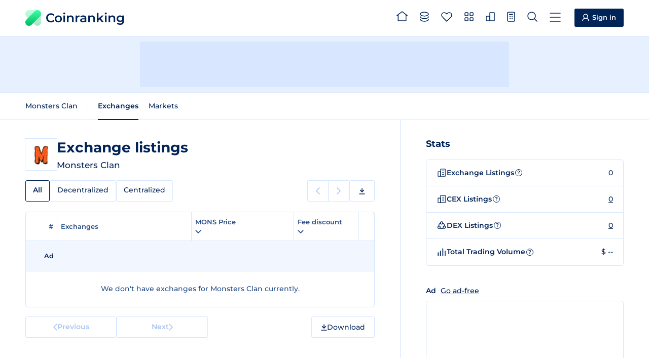

--- FILE ---
content_type: text/html
request_url: https://coinranking.com/coin/axT-7cIpF+monstersclan-mons/exchanges
body_size: 6338
content:
<!DOCTYPE html><html lang="en" data-astro-cid-5hce7sga> <head><meta charset="UTF-8"><link rel="icon" type="image/x-icon" href="/favicon.ico"><meta name="format-detection" content="telephone=no"><meta name="viewport" content="width=device-width, initial-scale=1, interactive-widget=resizes-content"><title>Exchange Listings of Monsters Clan (MONS) | Coinranking</title><meta name="description" content="View all exchange listings of Monsters Clan (MONS). Compare prices, trading volumes and discounts. Choose the best exchange for your next trade."><link rel="canonical" href="https://coinranking.com/coin/axT-7cIpF+monstersclan-mons/exchanges"><link rel="preconnect" href="https://cdn.coinranking.com"><link rel="preconnect" href="https://serve.coinranking.com"><link rel="preload" as="font" type="font/woff2" href="/static/montserrat-latin-wght-normal.AeMhpAKq.woff2" crossorigin><meta name="htmx-config" content="{&quot;scrollIntoViewOnBoost&quot;:false}"><script type="text/plain" data-category="ads" data-service="AdButler" data-src="https://serve.coinranking.com/app.js" fetchpriority="low" async></script><script async fetchpriority="low" src="https://www.googletagmanager.com/gtm.js?id=GTM-WR4SWCKC"></script><script>
      /* eslint-disable */
      // @ts-ignore
      window.dataLayer = window.dataLayer || [];
      window.dataLayer.push({
        "gtm.start": new Date().getTime(),
        event: "gtm.js",
      });
      /* eslint-enable */
    </script><link rel="manifest" href="/manifest.json"><link rel="apple-touch-icon" href="/apple-touch-icon.png"><link rel="apple-touch-icon" sizes="192x192" href="/apple-touch-icon-192x192.png"><meta property="og:type" name="og:type" content="website"><meta property="og:site_name" name="og:site_name" content="Coinranking"><meta property="og:image" name="og:image" content="https://cdn.coinranking.com/share-image/exchange-listing/axT-7cIpF"><meta property="og:title" name="og:title" content="Exchange Listings of Monsters Clan (MONS) | Coinranking"><meta property="og:url" name="og:url" content="https://coinranking.com/coin/axT-7cIpF+monstersclan-mons/exchanges"><meta property="og:image:type" name="og:image:type" content="image/png"><meta property="og:image:width" name="og:image:width" content="1200"><meta property="og:image:height" name="og:image:height" content="628"><meta property="twitter:card" name="twitter:card" content="summary_large_image"><meta property="twitter:site" name="twitter:site" content="@coinranking"><meta property="twitter:creator" name="twitter:creator" content="@coinranking"><meta property="twitter:description" name="twitter:description" content="View all exchange listings of Monsters Clan (MONS). Compare prices, trading volumes and discounts. Choose the best exchange for your next trade."><meta property="twitter:image" name="twitter:image" content="https://cdn.coinranking.com/share-image/exchange-listing/axT-7cIpF"><meta property="twitter:title" name="twitter:title" content="Exchange Listings of Monsters Clan (MONS) | Coinranking"><link rel="stylesheet" href="/static/Base.DL7IbyIm.css">
<link rel="stylesheet" href="/static/index.C7c0tWZ0.css"><script type="module" src="/static/page.V2R8AmkL.js"></script></head> <body data-astro-cid-5hce7sga>   <header class="header"> <div class="header__wrapper"> <a class="logo" href="/" data-astro-prefetch> <img class="logo__img" src="/static/logo.svg" alt="" width="31" height="31" loading="eager">
Coinranking
 </a> <nav class="navigation"> <a class="navigation__item" href="/" data-astro-prefetch> <svg class="navigation__img" width="22" height="20" viewBox="0 0 22 20" style="width: 2.2rem; height: 2rem; margin-top: -0.4rem;"> <use xlink:href="/static/spritemap.411a4f1a.svg#sprite-home"></use> </svg> <span class="navigation__label">Home</span> </a> <a class="navigation__item" href="/coins" data-astro-prefetch> <svg class="navigation__img" width="18" height="20" viewBox="0 0 18 20" style="width: 1.8rem; height: 2rem; margin-top: -0.2rem;"> <use xlink:href="/static/spritemap.411a4f1a.svg#sprite-coins-header"></use> </svg> <span class="navigation__label">All coins</span> </a> <a class="navigation__item" href="/coins/favorites" data-astro-prefetch> <svg class="navigation__img" width="22" height="19" viewBox="0 0 22 19" style="width: 2.2rem; height: 1.9rem; margin-top: -0.1rem;"> <use xlink:href="/static/spritemap.411a4f1a.svg#sprite-favorites"></use> </svg> <favorite-count count="0" counter-selector=".navigation__count" class="navigation__badge hidden"> <span class="navigation__count"> 0 </span> </favorite-count> <span class="navigation__label">Favorites</span> </a> <a class="navigation__item" href="/categories" data-astro-prefetch> <svg class="navigation__img" width="18" height="18" viewBox="0 0 18 18" style="width: 1.8rem; height: 1.8rem; margin-top: -0.3rem;"> <use xlink:href="/static/spritemap.411a4f1a.svg#sprite-categories-18x18"></use> </svg> <span class="navigation__label">Categories</span> </a> <a class="navigation__item" href="/exchanges" data-astro-prefetch> <svg class="navigation__img" width="18" height="18" viewBox="0 0 18 18" style="width: 1.8rem; height: 1.8rem; margin-top: -0.3rem;"> <use xlink:href="/static/spritemap.411a4f1a.svg#sprite-exchange-18x18"></use> </svg> <span class="navigation__label">Exchanges</span> </a> <dropdown-select class="navigation__item" wide="true" fit-content="true" load="/partials/partialCalculator?input-uuid=axT-7cIpF&#38;output-uuid=yhjMzLPhuIDl" dropdown-id="calculator-dropdown" header-title="Calculator"> <svg class="navigation__img" width="16" height="20" viewBox="0 0 16 20" style="width: 1.6rem; height: 2rem; margin-top: -0.2rem;"> <use xlink:href="/static/spritemap.411a4f1a.svg#sprite-calculator-16x20"></use> </svg> <span class="navigation__label">Calculator</span> </dropdown-select> <dropdown-select class="navigation__item" wide="true" load="/partials/partialSearch" shortcut="/" search="true" search-placeholder="Search coin, contract address or category"> <svg class="navigation__img" width="20" height="20" viewBox="0 0 20 20" style="width: 2rem; height: 2rem; margin-top: -0.2rem;"> <use xlink:href="/static/spritemap.411a4f1a.svg#sprite-search"></use> </svg> <span class="navigation__label">Search</span> </dropdown-select> <dropdown-select class="navigation__item navigation__item--show-on-mobile" wide="true" load="/partials/partialMenu" header-title="Menu" shortcut="m"> <svg class="navigation__img" width="22" height="18" viewBox="0 0 22 18" style="width: 2.2rem; height: 1.8rem; margin-top: -0.1rem;"> <use xlink:href="/static/spritemap.411a4f1a.svg#sprite-menu"></use> </svg> <span class="navigation__label">Menu</span> </dropdown-select> </nav> <a class="sign-in-button header__cta" href="https://account.coinranking.com/sign-in"> <svg width="14" height="15" viewBox="0 0 14 15" style="width: 1.4rem; height: 1.5rem;"> <use xlink:href="/static/spritemap.411a4f1a.svg#sprite-user"></use> </svg> <span class="hidden-mobile hidden-tablet-portrait">Sign in</span> </a> </div> </header> <script type="module" src="/static/Header.astro_astro_type_script_index_0_lang.wKbXUacL.js"></script> <nav class="sticky-menu"> <a class="sticky-menu__item" href="/" data-astro-prefetch aria-label="Home"> <svg class="sticky-menu__img" width="22" height="20" viewBox="0 0 22 20" style="width: 2.2rem; height: 2rem; margin-top: -0.4rem;"> <use href="/static/spritemap.411a4f1a.svg#sprite-home" xlink:href="/static/spritemap.411a4f1a.svg#sprite-home"></use> </svg> </a> <a class="sticky-menu__item" href="/coins" data-astro-prefetch> <svg class="sticky-menu__img" width="18" height="20" viewBox="0 0 18 20" style="width: 1.8rem; height: 2rem; margin-top: -0.2rem;"> <use href="/static/spritemap.411a4f1a.svg#sprite-coins-header" xlink:href="/static/spritemap.411a4f1a.svg#sprite-coins-header"></use> </svg> </a> <dropdown-select class="sticky-menu__item" wide="true" force-top="true" load="/partials/partialSearch" search="true" search-placeholder="Search coin, contract address or category"> <svg class="sticky-menu__img" width="20" height="20" viewBox="0 0 20 20" style="width: 2rem; height: 2rem; margin-top: -0.2rem;"> <use href="/static/spritemap.411a4f1a.svg#sprite-search" xlink:href="/static/spritemap.411a4f1a.svg#sprite-search"></use> </svg> </dropdown-select> <a class="sticky-menu__item" href="/coins/favorites" data-astro-prefetch> <svg class="sticky-menu__img" width="22" height="19" viewBox="0 0 22 19" style="width: 2.2rem; height: 1.9rem; margin-top: -0.1rem;"> <use href="/static/spritemap.411a4f1a.svg#sprite-favorites" xlink:href="/static/spritemap.411a4f1a.svg#sprite-favorites"></use> </svg> <favorite-count count="0" counter-selector=".sticky-menu__count" class="sticky-menu__badge hidden"> <span class="sticky-menu__count"> 0 </span> </favorite-count> </a> <dropdown-select class="sticky-menu__item" wide="true" fit-content="true" force-top="true" dropdown-id="calculator-dropdown" load="/partials/partialCalculator?input-uuid=axT-7cIpF&#38;output-uuid=yhjMzLPhuIDl" header-title="Calculator"> <svg class="sticky-menu__img" width="16" height="20" viewBox="0 0 16 20" style="width: 1.6rem; height: 2rem; margin-top: -0.2rem;"> <use href="/static/spritemap.411a4f1a.svg#sprite-calculator-16x20" xlink:href="/static/spritemap.411a4f1a.svg#sprite-calculator-16x20"></use> </svg> </dropdown-select> </nav> <script type="module" src="/static/StickyMenu.astro_astro_type_script_index_0_lang.v9Ri7pWj.js"></script> <div class="top-leaderboard advertisement-1 banner"><div class="top-leaderboard__slot"><x-serve id="serve-top-desktop" zone="766234" width="728" height="90" media="desktop" position="TopLeaderboard"></x-serve><x-serve id="serve-top-mobile" zone="766317" width="320" height="50" media="mobile" position="TopLeaderboard"></x-serve></div></div> <div class="action-bar"> <div class="action-bar__wrapper"> <horizontal-scroll-container class="hsc"> <button class="hsc__prev"> <svg width="8" height="14"> <use href="/static/spritemap.411a4f1a.svg#sprite-prev"></use> </svg> </button> <div class="scrollable">   <nav class="action-bar__navigation"> <ul class="sub-navigation"> <li class="sub-navigation__item"> <a class="sub-navigation__link" href="/coin/axT-7cIpF+monstersclan-mons"> Monsters Clan </a> </li> </ul> <ul class="sub-navigation"> <li class="sub-navigation__item"> <a class="sub-navigation__link sub-navigation__link--active" href="/coin/axT-7cIpF+monstersclan-mons/exchanges">
Exchanges
</a> </li> <li class="sub-navigation__item"> <a class="sub-navigation__link" href="/coin/axT-7cIpF+monstersclan-mons/markets">
Markets
</a> </li> </ul> </nav>   </div> <button class="hsc__next"> <svg width="8" height="14"> <use href="/static/spritemap.411a4f1a.svg#sprite-next"></use> </svg> </button> </horizontal-scroll-container> </div> </div> <script type="module" src="/static/ActionBar.astro_astro_type_script_index_0_lang.d2KQUtJ4.js"></script> <div class="content"> <main class="content__main"> <section class="content__order-1 section coin-exchange-listings" data-hx-boost="true" data-hx-select="#coin-exchange-table" data-hx-target="#coin-exchange-table" data-hx-indicator="#coin-exchange-table" data-hx-swap="outerHTML swap:100ms" data-hx-on--before-request="this.scrollIntoView({ behavior: 'smooth' })"> <div class="hero"> <div class="hero__logo-wrapper"> <img class="hero__logo" src="https://cdn.coinranking.com/qYUcKNIo5/11835.png?size=48x48" srcset="
                  https://cdn.coinranking.com/qYUcKNIo5/11835.png?size=48x48 1x,
                  https://cdn.coinranking.com/qYUcKNIo5/11835.png?size=96x96 2x,
                  https://cdn.coinranking.com/qYUcKNIo5/11835.png?size=144x144 3x
                " alt="" decoding="async" width="48" height="48"> </div> <div class="hero__content" id="coin-exchange-table-title" data-hx-swap-oob="true"> <h1 class="hero__title"> <span class="hero__title-text">Exchange listings</span> </h1> <div class="hero__details"> <span class="hero__symbol">Monsters Clan</span>  </div> </div> </div> <div id="coin-exchange-table-tabs" class="table-tabs-wrapper" data-hx-swap-oob="true"> <horizontal-scroll-container class="hsc"> <button class="hsc__prev"> <svg width="8" height="14"> <use href="/static/spritemap.411a4f1a.svg#sprite-prev"></use> </svg> </button> <div class="scrollable">  <div class="table-tabs"> <a class="table-tabs__tab table-tabs__tab--active">All</a> <a class="table-tabs__tab" href="?tab=decentralized">
Decentralized
</a> <a class="table-tabs__tab" href="?tab=centralized">
Centralized
</a> </div>  </div> <button class="hsc__next"> <svg width="8" height="14"> <use href="/static/spritemap.411a4f1a.svg#sprite-next"></use> </svg> </button> </horizontal-scroll-container> <div class="sub-pagination-and-download hidden-mobile"> <div class="pagination pagination--compact"> <span class="pagination__prev pagination__prev--disabled"> <svg width="8" height="14"> <use href="/static/spritemap.411a4f1a.svg#sprite-prev"></use> </svg> <span class="pagination__text">Previous</span> </span> <span class="pagination__next pagination__next--disabled"> <span class="pagination__text">Next</span> <svg width="8" height="14"> <use href="/static/spritemap.411a4f1a.svg#sprite-next"></use> </svg> </span> </div> <dropdown-select class="button csv-download" header-title="Download" medium="true" load="/partials/partialCsvExportMenu?type=coin-exchanges&#38;uuid=axT-7cIpF&#38;order=volume&#38;direction=desc&#38;page=1" fit-content="true" data-gtm-click-event="Click_DownloadButton" data-gtm-parameter-1="Coins"> <svg width="12" height="13" viewBox="0 0 12 13" style="width: 1.2rem; height: 1.3rem;"> <use xlink:href="/static/spritemap.411a4f1a.svg#sprite-download"></use> </svg> <span class="hidden-mobile hidden">Download</span> </dropdown-select> </div> </div> <div id="coin-exchange-table-pagination-top" data-hx-swap-oob="true" class="pagination-wrapper pagination-wrapper--top hidden-desktop hidden-tablet-landscape hidden-tablet-portrait"> <div class="pagination"> <span class="pagination__prev pagination__prev--disabled"> <svg width="8" height="14"> <use href="/static/spritemap.411a4f1a.svg#sprite-prev"></use> </svg> <span class="pagination__text">Previous</span> </span> <span class="pagination__next pagination__next--disabled"> <span class="pagination__text">Next</span> <svg width="8" height="14"> <use href="/static/spritemap.411a4f1a.svg#sprite-next"></use> </svg> </span> </div> <dropdown-select class="button csv-download" header-title="Download" medium="true" load="/partials/partialCsvExportMenu?type=coin-exchanges&#38;uuid=axT-7cIpF&#38;order=volume&#38;direction=desc&#38;page=1" fit-content="true" data-gtm-click-event="Click_DownloadButton" data-gtm-parameter-1="Coins"> <svg width="12" height="13" viewBox="0 0 12 13" style="width: 1.2rem; height: 1.3rem;"> <use xlink:href="/static/spritemap.411a4f1a.svg#sprite-download"></use> </svg> <span class="hidden-mobile ">Download</span> </dropdown-select> </div> <div id="coin-exchange-table" class="table coin-exchange-table"> <table> <thead> <tr> <th class="percentage-1" colspan="2"> <span class="table-header-flex"> <svg class="table__spinner" width="14" height="14" viewBox="0 0 14 14"> <use xlink:href="/static/spritemap.411a4f1a.svg#sprite-table-spinner"></use> </svg>
#
</span> </th> <th class="percentage-36 tablet-percentage-59"> <a class="order" href="?tab=all-exchanges&#38;order=volume&#38;direction=desc">
Exchanges
</a> </th> <th class="percentage-30 tablet-percentage-39 hidden-mobile"> <dropdown-select header-title="Edit Column" medium="true" fit-content="true" load="/partials/partialEditColumn?edit-type=price&#38;price-column=price&#38;volume-column=volume&#38;order=volume&#38;direction=desc&#38;time-period=24h&#38;disable-sorting=false&#38;target-id=coin-exchange-table&#38;push-url=true&#38;partial-redirect-url=%3Ftab%3Dall-exchanges&#38;price-columns=price"> <span class="order order-arrow"> MONS Price <svg width="12" height="12" viewBox="0 0 12 12" fill="none" xmlns="http://www.w3.org/2000/svg"> <use xlink:href="/static/spritemap.411a4f1a.svg#sprite-arrow"></use> </svg> </span> <svg width="12" height="7" viewBox="0 0 12 7" style="stroke: currentColor;"> <use xlink:href="/static/spritemap.411a4f1a.svg#sprite-caret-10x6"></use> </svg> </dropdown-select> </th> <th class="percentage-30 hidden-tablet-landscape hidden-mobile"> <dropdown-select header-title="Edit Column" medium="true" fit-content="true" load="/partials/partialEditColumn?edit-type=marketCap&#38;volume-column=volume&#38;price-column=price&#38;order=volume&#38;direction=desc&#38;time-period=24h&#38;disable-sorting=false&#38;target-id=coin-exchange-table&#38;push-url=true&#38;partial-redirect-url=%3Ftab%3Dall-exchanges&#38;volume-columns=volume"> <span class="order order-arrow order--active order--desc"> Trading volume <svg width="12" height="12" viewBox="0 0 12 12" fill="none" xmlns="http://www.w3.org/2000/svg"> <use xlink:href="/static/spritemap.411a4f1a.svg#sprite-arrow"></use> </svg> </span> <svg width="12" height="7" viewBox="0 0 12 7" style="stroke: currentColor;"> <use xlink:href="/static/spritemap.411a4f1a.svg#sprite-caret-10x6"></use> </svg> </dropdown-select> </th> <th class="percentage-22 hidden-mobile"> <dropdown-select header-title="Edit Column" medium="true" fit-content="true" load="/partials/partialEditColumn?edit-type=discountFee&#38;price-column=price&#38;volume-column=volume&#38;order=volume&#38;direction=desc&#38;time-period=24h&#38;target-id=coin-exchange-table&#38;push-url=true&#38;partial-redirect-url=%3Ftab%3Dall-exchanges"> <span class="order order-arrow">
Fee discount
<svg width="12" height="12" viewBox="0 0 12 12" fill="none" xmlns="http://www.w3.org/2000/svg"> <use xlink:href="/static/spritemap.411a4f1a.svg#sprite-arrow"></use> </svg> </span> <svg width="12" height="7" viewBox="0 0 12 7" style="stroke: currentColor;"> <use xlink:href="/static/spritemap.411a4f1a.svg#sprite-caret-10x6"></use> </svg> </dropdown-select> </th> <th class="percentage-22 hidden-tablet-portrait hidden-tablet-landscape hidden-desktop" colspan="2"> <dropdown-select header-title="Edit Column" medium="true" fit-content="true" load="/partials/partialEditColumn?edit-type=discountFee&#38;price-column=price&#38;volume-column=volume&#38;order=volume&#38;direction=desc&#38;time-period=24h&#38;target-id=coin-exchange-table&#38;push-url=true&#38;partial-redirect-url=%3Ftab%3Dall-exchanges"> <span class="order order-arrow">
Fee discount
<svg width="12" height="12" viewBox="0 0 12 12" fill="none" xmlns="http://www.w3.org/2000/svg"> <use xlink:href="/static/spritemap.411a4f1a.svg#sprite-arrow"></use> </svg> </span> <svg width="12" height="7" viewBox="0 0 12 7" style="stroke: currentColor;"> <use xlink:href="/static/spritemap.411a4f1a.svg#sprite-caret-10x6"></use> </svg> </dropdown-select> </th> <th class="percentage-1 hidden-mobile"></th> </tr> </thead> <tbody> <tr class="table__sponsored-row advertisement-1 banner"> <td class="hidden-mobile"></td> <td class="semibold small align-center hidden-mobile">Ad</td> <td colspan="5"> <x-serve id="serve-top-exchange" zone="821529" width="0" height="0" media="all" position="TopExchange"></x-serve> </td> </tr> <tr class="align-center"> <td colspan="7"> <p class="no-result"> We don&#39;t have exchanges for Monsters Clan currently.   </p> </td> </tr> </tbody> </table> </div> <div id="coin-exchange-table-pagination" data-hx-swap-oob="true" class="pagination-wrapper"> <div class="pagination"> <span class="pagination__prev pagination__prev--disabled"> <svg width="8" height="14"> <use href="/static/spritemap.411a4f1a.svg#sprite-prev"></use> </svg> <span class="pagination__text">Previous</span> </span> <span class="pagination__next pagination__next--disabled"> <span class="pagination__text">Next</span> <svg width="8" height="14"> <use href="/static/spritemap.411a4f1a.svg#sprite-next"></use> </svg> </span> </div> <dropdown-select class="button csv-download" header-title="Download" medium="true" load="/partials/partialCsvExportMenu?type=coin-exchanges&#38;uuid=axT-7cIpF&#38;order=volume&#38;direction=desc&#38;page=1" fit-content="true" data-gtm-click-event="Click_DownloadButton" data-gtm-parameter-1="Coins"> <svg width="12" height="13" viewBox="0 0 12 13" style="width: 1.2rem; height: 1.3rem;"> <use xlink:href="/static/spritemap.411a4f1a.svg#sprite-download"></use> </svg> <span class="hidden-mobile ">Download</span> </dropdown-select> </div> </section> </main> <aside class="content__aside"> <section class="content__order-5 section"> <h2 class="sub-title">Stats</h2> <table class="key-value-table"> <tbody> <tr> <th class="key-value-table--flex"> <span class="key-value-table__icon"> <svg width="20" height="16" viewBox="0 0 20 16" style="width: 2rem; height: 1.6rem;"> <use xlink:href="/static/spritemap.411a4f1a.svg#sprite-exchange-listings"></use> </svg> </span>
Exchange Listings
<info-tooltip title="Exchange listings is the number of exchanges where you can trade this coin." class="info-button"> <span>?</span> </info-tooltip> <script type="module" src="/static/InfoTooltip.astro_astro_type_script_index_0_lang.CwTcYzYN.js"></script> </th> <td> 0 </td> </tr> <tr> <th class="key-value-table--flex"> <span class="key-value-table__icon"> <svg width="20" height="16" viewBox="0 0 20 16" style="width: 2rem; height: 1.6rem;"> <use xlink:href="/static/spritemap.411a4f1a.svg#sprite-exchange-listings"></use> </svg> </span>
CEX Listings
<info-tooltip title="CEX listings is the number of centralized exchanges where you can trade this coin." class="info-button"> <span>?</span> </info-tooltip>  </th> <td> <a href="?tab=centralized"> 0 </a> </td> </tr> <tr> <th class="key-value-table--flex"> <span class="key-value-table__icon"> <svg width="20" height="16" viewBox="0 0 20 16" style="width: 2rem; height: 1.6rem;"> <use xlink:href="/static/spritemap.411a4f1a.svg#sprite-dex"></use> </svg> </span>
DEX Listings
<info-tooltip title="DEX listings is the number of decentralized exchanges where you can trade this coin." class="info-button"> <span>?</span> </info-tooltip>  </th> <td> <a href="?tab=decentralized"> 0 </a> </td> </tr> <tr> <th class="key-value-table--flex"> <span class="key-value-table__icon"> <svg width="20" height="16" viewBox="0 0 20 16" style="width: 2rem; height: 1.6rem;"> <use xlink:href="/static/spritemap.411a4f1a.svg#sprite-trading-volume-1.5"></use> </svg> </span>
Total Trading Volume
<info-tooltip title="Trading volume is the total value of all trades within the last 24 hours." class="info-button"> <span>?</span> </info-tooltip>  </th> <td> $ --  </td> <!-- <tr>
        <th class="key-value-table--flex">
          <span class="key-value-table__icon">
            <svg
              width="20"
              height="16"
              viewBox="0 0 20 16"
              style="width: 2rem; height: 1.6rem;"
            >
              <use xlink:href="/static/spritemap.411a4f1a.svg#sprite-rating"></use>
            </svg>
          </span>
          Average rating
          <InfoTooltip tooltip="average rating text" />
        </th>
        <td>
          <span class="change change--positive">
            {prettyNumber(null)}
          </span>
        </td>
      </tr> --> </tr> </tbody> </table> <div class="native-aside-rectangle__wrapper advertisement-1 banner"><div class="ads-free-message">
Ad
<x-modal url="/partials/partialEliteModal?title=Go+Ad-Free"><a href="#">Go ad-free</a></x-modal></div><div class="native-aside-rectangle"><x-serve id="serve-aside" zone="847749" width="300" height="250" media="all" position="AsideRectangle"></x-serve></div></div> </section> <div class="promotion-block content__order-7 section"> <div class="promotion-block__content"> <img class="promotion-block__image" src="/static/promotion/newsletter.svg" loading="lazy" decoding="async" alt=""> <h2 class="promotion-block__title">Stay ahead of crypto with our newsletter</h2> <p class="promotion-block__description">Get the latest news, crypto trends, price updates and more.</p> </div> <a class="promotion-block__button" href="https://landing.mailerlite.com/webforms/landing/z7d4z1" target="_blank" rel="nofollow noopener"> Subscribe to our newsletter <svg width="9" height="9" viewBox="0 0 9 9" style="width: .9rem; height: .9rem;"> <use xlink:href="/static/spritemap.411a4f1a.svg#sprite-external-arrow"></use> </svg> </a> </div> <section class="content__order-8 section"> <h2 class="sub-title">Articles</h2> <div class="blog-posts"> <a href="https://coinranking.com/blog/why-more-players-are-switching-to-crypto-for-online-gambling/" class="blog-post" target="_blank" rel="noopener noreferrer"> <img src="https://coinranking.com/blog/wp-content/uploads/2026/01/Blog-image-900-x-400-900-x-400-px-2026-01-22T212241.028-150x150.png" alt="Featured image for Why More Players Are Switching to Crypto for Online Gambling" class="blog-post__image" loading="lazy" decoding="async" width="86" height="68"> <div class="blog-post__content"> <h3 class="blog-post__title">Why More Players Are Switching to Crypto for Online Gambling</h3> <p class="blog-post__date"> 17h ago </p> </div> </a><a href="https://coinranking.com/blog/lottery-blockchain-verifiable-fairness/" class="blog-post" target="_blank" rel="noopener noreferrer"> <img src="https://coinranking.com/blog/wp-content/uploads/2026/01/Blog-image-900-x-400-900-x-400-px-2026-01-21T112807.071-150x150.png" alt="Featured image for Lottery in the Age of Crypto: From “Trust Us” Systems to Verifiable Fairness" class="blog-post__image" loading="lazy" decoding="async" width="86" height="68"> <div class="blog-post__content"> <h3 class="blog-post__title">Lottery in the Age of Crypto: From “Trust Us” Systems to Verifiable Fairness</h3> <p class="blog-post__date"> 3d ago </p> </div> </a><a href="https://coinranking.com/blog/micro-deposits-crypto-rails-10-dollar-casino-onboarding/" class="blog-post" target="_blank" rel="noopener noreferrer"> <img src="https://coinranking.com/blog/wp-content/uploads/2026/01/Blog-image-900-x-400-900-x-400-px-2026-01-19T150021.768-150x150.png" alt="Featured image for Micro deposits meet crypto rails in $10 deposit casino onboarding" class="blog-post__image" loading="lazy" decoding="async" width="86" height="68"> <div class="blog-post__content"> <h3 class="blog-post__title">Micro deposits meet crypto rails in $10 deposit casino onboarding</h3> <p class="blog-post__date"> 4d ago </p> </div> </a> </div> <a href="https://coinranking.com/blog/" class="more-articles-button" target="_blank" rel="noopener noreferrer"> More articles </a> </section> </aside> </div>  <footer class="footer"> <div class="footer__container"> <div class="footer__details"> <a class="logo" href="/"> <img class="logo__img" src="/static/logo.svg" alt="" width="31" height="31" loading="lazy" decoding="async">
Coinranking
</a> <p>
We're an independent company founded in The Netherlands and operating
        since 2017. <a href="https://coinranking.com/about">About us</a> </p> <div class="footer__partners"> <h3 class="footer__partners-title">Partners</h3> <p class="footer__partners-text">
Collaborating with leading platforms like <a href="https://www.mexc.com/exchange/BTC_USDT" target="_blank" rel="noopener">MEXC</a>,
<a href="https://accounts.binance.com/register?ref=ZVCU87RN&quot;" target="_blank" rel="nofollow noopener">Binance</a>,
<a href="https://www.bydfi.com/en/register?ru=2hMQId" target="_blank" rel="nofollow noopener">BYDFi</a>, and others to deliver accurate, real-time cryptocurrency data.
</p> <div class="footer__partners-logos"> <a href="https://www.mexc.com/price/PI" target="_blank" rel="noopener" aria-label="MEXC"> <svg width="85" height="13" viewBox="0 0 85 13" style="width: 8.5rem; height: 1.3rem;"> <use xlink:href="/static/spritemap.411a4f1a.svg#sprite-mexc-partner"></use> </svg> </a> <a href="https://accounts.binance.com/register?ref=ZVCU87RN&quot;" target="_blank" rel="nofollow noopener" aria-label="Binance"> <svg width="97" height="20" viewBox="0 0 97 20" style="width: 9.7rem; height: 2rem;"> <use xlink:href="/static/spritemap.411a4f1a.svg#sprite-binance-partner"></use> </svg> </a> <a href="https://web3.bitget.com/en/wallet-download?utm_source=ref_banner" target="_blank" rel="noopener" aria-label="Bitget"> <svg width="104" height="17" viewBox="0 0 104 17" style="width: 10.4rem; height: 1.7rem;"> <use xlink:href="/static/spritemap.411a4f1a.svg#sprite-bitget-partner"></use> </svg> </a> <a href="https://www.bydfi.com/en/register?ru=2hMQId" target="_blank" rel="nofollow noopener" aria-label="BYDFi"> <svg width="79" height="20" viewBox="0 0 79 20" style="width: 7.9rem; height: 2rem;"> <use xlink:href="/static/spritemap.411a4f1a.svg#sprite-bydfi-partner"></use> </svg> </a> <a href="https://www.etoro.com/" target="_blank" rel="nofollow noopener" aria-label="eToro"> <svg width="71" height="22" viewBox="0 0 71 22" style="width: 7.1rem; height: 2.2rem;"> <use xlink:href="/static/spritemap.411a4f1a.svg#sprite-etoro-partner"></use> </svg> </a> <a href="https://uphold.com/" target="_blank" rel="nofollow noopener" aria-label="Uphold"> <svg width="85" height="28" viewBox="0 0 85 28" style="width: 9rem; height: 3.2rem;"> <use xlink:href="/static/spritemap.411a4f1a.svg#sprite-uphold-partner"></use> </svg> </a> </div> </div> </div> <div class="footer__nav footer__nav--1"> <h2 class="footer__title">Services</h2> <ul class="footer__list"> <li> <a href="https://coinranking.com/ads">Advertise</a> </li> <li> <a href="https://elite.coinranking.com">Elite</a> </li> <li> <a href="https://launchpad.coinranking.com/">Launchpad</a> </li> <li> <a href="https://deals.coinranking.com/">Deals</a> </li> <li> <a href="https://guestpost.coinranking.com">Buy guest posts</a> </li> <li> <a href="https://airtable.com/appSpJpA909pUi6vH/pag2rcB4tZZbXCIcV/form">List coin</a> </li> <li> <a href="https://airtable.com/appze7wC1wtsVUL6r/pagCuzaieimp9GquL/form" target="_blank" rel="nofollow noopener">Update coin</a> </li> <li> <a href="https://coinranking.com/exchange-listing">List exchange</a> </li> <li><a href="https://coinranking.com/api">API</a></li> </ul> </div> <div class="footer__nav footer__nav--2"> <h2 class="footer__title">Company</h2> <ul class="footer__list"> <li><a href="https://coinranking.com/about">About us</a></li> <li> <a href="https://support.coinranking.com/article/106-changelog">Changelog</a> </li> <li> <a href="https://support.coinranking.com/article/56-how-do-we-rank-cryptocurrencies">Methodology</a> </li> <li> <a href="https://coinranking.com/blog/brand-assets/">Branding</a> </li> <li><a href="https://coinranking.com/blog/">Blog</a></li> </ul> </div> <div class="footer__nav footer__nav--3"> <h2 class="footer__title">Contact</h2> <ul class="footer__list"> <li> <a href="https://support.coinranking.com/article/50-how-to-contact-us">Contact us</a> </li> <li> <a href="https://docs.google.com/forms/d/e/1FAIpQLSecnPDR-nIK3ow7yG4OpZMupJO6OoMeyt9AiMX9DoYFRycN7Q/viewform" target="_blank" rel="nofollow noopener">Feedback</a> </li> <li><a href="https://support.coinranking.com/">Support & FAQ</a></li> </ul> </div> <div class="footer__nav footer__nav--4"> <h2 class="footer__title">Socials</h2> <ul class="footer__list"> <li> <a href="https://x.com/coinranking" target="_blank" rel="nofollow noopener">X (formerly Twitter)</a> </li> <li> <a href="https://t.me/CoinrankingOfficial" target="_blank" rel="nofollow noopener">Telegram</a> </li> <li> <a href="https://www.linkedin.com/company/coinranking/" target="_blank" rel="nofollow noopener">LinkedIn</a> </li> <li> <a href="https://landing.mailerlite.com/webforms/landing/z7d4z1" target="_blank" rel="nofollow noopener">Newsletter</a> </li> </ul> </div> <div class="footer__legal"> <span class="footer__copyright"> <strong>©</strong>
Coinranking B.V. 2026 </span> <span class="footer__legal-list"> <button class="footer__link" data-cc="show-consentModal">
View Cookie Consent
</button> <a href="https://support.coinranking.com/article/98-terms-conditions">
Terms & Conditions
</a> <a href="https://support.coinranking.com/article/78-privacy-policy">Privacy Policy</a> <a href="https://support.coinranking.com/article/130-disclaimer">Disclaimer</a> </span> </div> </div> </footer>  <script type="module" src="/static/Base.astro_astro_type_script_index_0_lang.oUmEIY6H.js"></script></body></html>

--- FILE ---
content_type: application/javascript; charset=utf-8
request_url: https://coinranking.com/static/Base.astro_astro_type_script_index_0_lang.oUmEIY6H.js
body_size: 18585
content:
import{h as Ut}from"./htmx.esm.14mlMP_s.js";import{p as we}from"./format.Bv4hmPql.js";import{a as Bt}from"./chart-utils.YRn2QOzE.js";import"./copy-button.DgsulZsh.js";import{d as Rt}from"./utils.DQWb1auv.js";import"./floaty.qLxb-U-8.js";class Nt extends HTMLElement{constructor(){super();const t=this.getAttribute("favorited");this.favorited=t!=="false"&&t!==null;const i=this.getAttribute("coin-uuid");i&&(this.coinUuid=i);const e=this.getAttribute("coin-name");e&&(this.coinName=e);const o=this.getAttribute("has-login");o&&(this.hasLogin=o==="true"),this.onAnimationEnd=this.onAnimationEnd.bind(this),this.handleClick=this.handleClick.bind(this),this.onFavorite=this.onFavorite.bind(this),this.button=this.querySelector(".favorite-heart"),this.button?.addEventListener("click",this.handleClick),window.addEventListener("favorited",this.onFavorite)}favorited;coinUuid="";coinName="";hasLogin=!1;button;toggleFavorite(){const t=new CustomEvent("favorited",{detail:{coinUuid:this.coinUuid,favorited:!this.favorited}});window.dispatchEvent(t);const i=new CustomEvent("toast-notification",{detail:{notificationEvent:"favorite",coinName:this.coinName,favorited:this.favorited,hasLogin:this.hasLogin,coinUuid:this.coinUuid}});window.dispatchEvent(i)}async handleClick(t){t.preventDefault(),!this.favorited?(this.button?.addEventListener("animationend",this.onAnimationEnd),this.button?.classList.add("animate"),this.setAttribute("favorited","true"),await fetch("/internal-api/favorite",{method:"POST",headers:{"Content-Type":"application/json"},body:JSON.stringify({coinUuid:this.coinUuid})})):(this.button?.removeEventListener("animationend",this.onAnimationEnd),this.button?.classList.remove("animate"),this.removeAttribute("favorited"),await fetch("/internal-api/unfavorite",{method:"POST",headers:{"Content-Type":"application/json"},body:JSON.stringify({coinUuid:this.coinUuid})})),this.toggleFavorite()}onAnimationEnd(){this.button?.removeEventListener("animationend",this.onAnimationEnd),this.button?.classList.remove("animate")}onFavorite(t){const i=t.detail;i.coinUuid===this.coinUuid&&(this.favorited=i.favorited,this.favorited?this.setAttribute("favorited","true"):this.removeAttribute("favorited"))}}customElements.define("favorite-heart",Nt);class Ve extends EventTarget{constructor(t){super(),this.topic=t,this.connect=this.connect.bind(this),this.reconnect=this.reconnect.bind(this),this.subscribe=this.subscribe.bind(this),this.unsubscribe=this.unsubscribe.bind(this),this.setReferenceCurrency=this.setReferenceCurrency.bind(this),this.onOpen=this.onOpen.bind(this),this.onError=this.onError.bind(this),this.onMessage=this.onMessage.bind(this),this.onVisibilityChange=this.onVisibilityChange.bind(this),this.onOnline=this.onOnline.bind(this),this.onPageHide=this.onPageHide.bind(this),document.addEventListener("visibilitychange",this.onVisibilityChange),window.addEventListener("online",this.onOnline),window.addEventListener("pagehide",this.onPageHide)}sse=null;isConnected=!1;subscriptions=[];delayTimeout=null;referenceCurrencyUuid="";reconnectTimer=null;connect(){this.sse&&(this.sse.removeEventListener(this.topic,this.onMessage),this.sse.removeEventListener("open",this.onOpen),this.sse.removeEventListener("error",this.onError),this.sse.close()),this.subscriptions.length>0&&(this.sse=new EventSource(`/internal-api/real-time/${this.topic}?uuid=`+this.subscriptions.join(",")+"&reference-currency-uuid="+this.referenceCurrencyUuid),this.sse.addEventListener(this.topic,this.onMessage),this.sse.addEventListener("open",this.onOpen),this.sse.addEventListener("error",this.onError))}reconnect(){window.navigator.onLine&&this.connect()}onOpen(){this.isConnected=!0,this.reconnectTimer!==null&&window.clearTimeout(this.reconnectTimer)}onError(){this.isConnected=!1,this.sse?.readyState!==1&&(this.sse&&this.sse.close(),this.reconnectTimer!==null&&window.clearTimeout(this.reconnectTimer),this.reconnectTimer=window.setTimeout(this.reconnect,5e3))}onMessage(t){const i=JSON.parse(t.data);this.dispatchEvent(new CustomEvent(this.topic,{detail:i}))}onVisibilityChange(){!document.hidden&&!this.isConnected&&this.reconnect()}onOnline(){this.isConnected||this.reconnect()}onPageHide(){this.sse&&this.sse.close()}subscribe(t){this.subscriptions.push(t),this.delayTimeout&&window.clearTimeout(this.delayTimeout),this.delayTimeout=window.setTimeout(this.connect,1e3)}unsubscribe(t){const i=this.subscriptions.indexOf(t);this.subscriptions.splice(i,1),this.delayTimeout&&window.clearTimeout(this.delayTimeout),this.delayTimeout=window.setTimeout(this.connect,1e3)}setReferenceCurrency(t){this.referenceCurrencyUuid=t}}const Ce=new Ve("rate");class zt extends HTMLElement{constructor(){super();const t=this.getAttribute("current-price");t&&(this.currentPrice=Number(t));const i=this.getAttribute("min-meaning-full-digits");i&&(this.minMeaningFullDigits=Number(i)),this.markDirection=this.markDirection.bind(this),this.onRate=this.onRate.bind(this)}currentPrice=0;coinUuid="";minMeaningFullDigits=3;referenceCurrencyUuid="";connectedCallback(){const t=this.getAttribute("coin-uuid");t&&(this.coinUuid=t);const i=this.getAttribute("reference-currency-uuid");i&&(this.referenceCurrencyUuid=i,Ce.setReferenceCurrency(i)),Ce.addEventListener("rate",this.onRate),Ce.subscribe(this.coinUuid)}disconnectedCallback(){Ce.removeEventListener("rate",this.onRate),Ce.unsubscribe(this.coinUuid)}markDirection(t,i,e){if(i===e)return null;let o=0;for(;i.at(o)===e.at(o)&&o<i.length;)o++;return`${e.slice(0,o)}<span class="${t}">${e.slice(o)}</span>`}onRate(t){const i=t.detail;if(i.referenceCurrencyUuid!==this.referenceCurrencyUuid||i.currencyUuid!==this.coinUuid)return;this.dispatchEvent(new CustomEvent("rate",{detail:{price:i.price}}));const e=Number(i.price);if(this.currentPrice){let o=null;e>this.currentPrice&&(o="up"),e<this.currentPrice&&(o="down");const c={minMeaningFullDigits:this.minMeaningFullDigits},d=we(this.currentPrice,c),s=we(e,c),a=this.markDirection(o,d,s);a!==null&&a!==this.innerHTML&&(this.innerHTML=a),this.currentPrice=e}}}customElements.define("real-time-rate",zt);const Le=new Ve("ticker");class Ht extends HTMLElement{constructor(){super();const t=this.getAttribute("current-price");t&&(this.currentPrice=Number(t)),this.markDirection=this.markDirection.bind(this),this.onTicker=this.onTicker.bind(this)}currentPrice=0;marketUuid="";referenceCurrencyUuid="";connectedCallback(){const t=this.getAttribute("market-uuid");t&&(this.marketUuid=t);const i=this.getAttribute("reference-currency-uuid");i&&(this.referenceCurrencyUuid=i,Le.setReferenceCurrency(i)),Le.addEventListener("ticker",this.onTicker),Le.subscribe(this.marketUuid)}disconnectedCallback(){Le.removeEventListener("ticker",this.onTicker),Le.unsubscribe(this.marketUuid)}markDirection(t,i,e){if(i===e)return null;let o=0;for(;i.at(o)===e.at(o)&&o<i.length;)o++;return`${e.slice(0,o)}<span class="${t}">${e.slice(o)}</span>`}onTicker(t){const i=t.detail;if(i.referenceCurrencyUuid!==this.referenceCurrencyUuid||i.marketUuid!==this.marketUuid)return;const e=Number(i.price);if(this.currentPrice){let o=null;e>this.currentPrice&&(o="up"),e<this.currentPrice&&(o="down");const c=we(this.currentPrice),d=we(e),s=this.markDirection(o,c,d);s!==null&&s!==this.innerHTML&&(this.innerHTML=s),this.currentPrice=e}}}customElements.define("real-time-ticker",Ht);const Te=new Ve("exchange-rate");class It extends HTMLElement{constructor(){super();const t=this.getAttribute("current-price");t&&(this.currentPrice=Number(t)),this.markDirection=this.markDirection.bind(this),this.onExchangeRate=this.onExchangeRate.bind(this)}currentPrice=0;reference="";referenceCurrencyUuid="";connectedCallback(){const t=this.getAttribute("reference");t&&(this.reference=t);const i=this.getAttribute("reference-currency-uuid");i&&(this.referenceCurrencyUuid=i,Te.setReferenceCurrency(i)),Te.addEventListener("exchange-rate",this.onExchangeRate),Te.subscribe(this.reference)}disconnectedCallback(){Te.removeEventListener("exchange-rate",this.onExchangeRate),Te.unsubscribe(this.reference)}markDirection(t,i,e){if(i===e)return null;let o=0;for(;i.at(o)===e.at(o)&&o<i.length;)o++;return`${e.slice(0,o)}<span class="${t}">${e.slice(o)}</span>`}onExchangeRate(t){const i=t.detail;if(i.referenceCurrencyUuid!==this.referenceCurrencyUuid||i.reference!==this.reference)return;const e=Number(i.price);if(this.currentPrice){let o=null;e>this.currentPrice&&(o="up"),e<this.currentPrice&&(o="down");const c=we(this.currentPrice),d=we(e),s=this.markDirection(o,c,d);s!==null&&s!==this.innerHTML&&(this.innerHTML=s),this.currentPrice=e}}}customElements.define("real-time-exchange-rate",It);class $t extends HTMLElement{constructor(){super();const t=this.querySelectorAll("[data-toggle-accordion-button]");this.buttons=t,this.buttons?.forEach(i=>{i.addEventListener("click",this.toggle)})}buttons;toggle(){this.classList.toggle("open")}}customElements.define("toggle-accordion",$t);/*!
* CookieConsent 3.0.1
* https://github.com/orestbida/cookieconsent
* Author Orest Bida
* Released under the MIT License
*/const ut="opt-in",Ae="opt-out",ht="show--consent",mt="show--preferences",tt="disable--interaction",Oe="data-category",A="div",G="button",Z="aria-hidden",Me="btn-group",z="click",ve="data-role",je="consentModal",Je="preferencesModal";class Ft{constructor(){this.t={mode:ut,revision:0,autoShow:!0,lazyHtmlGeneration:!0,autoClearCookies:!0,manageScriptTags:!0,hideFromBots:!0,cookie:{name:"cc_cookie",expiresAfterDays:182,domain:"",path:"/",sameSite:"Lax"}},this.o={i:{},l:"",_:{},u:{},p:{},m:[],v:!1,h:null,C:null,S:null,M:"",D:!0,T:!1,k:!1,A:!1,N:!1,H:[],V:!1,I:!0,L:[],j:!1,F:"",P:!1,O:[],R:[],B:[],G:[],J:!1,U:!1,$:!1,q:[],K:[],W:[],X:{},Y:{},Z:{},ee:{},te:{},oe:[]},this.ne={ae:{},se:{}},this.ce={},this.re={ie:"cc:onFirstConsent",le:"cc:onConsent",de:"cc:onChange",fe:"cc:onModalShow",_e:"cc:onModalHide",ue:"cc:onModalReady"}}}const r=new Ft,pt=(n,t)=>n.indexOf(t),x=(n,t)=>pt(n,t)!==-1,Re=n=>Array.isArray(n),ye=n=>typeof n=="string",We=n=>!!n&&typeof n=="object"&&!Re(n),X=n=>typeof n=="function",he=n=>Object.keys(n),ft=n=>Array.from(new Set(n)),Ue=()=>document.activeElement,be=n=>n.preventDefault(),Ge=(n,t)=>n.querySelectorAll(t),p=n=>{const t=document.createElement(n);return n===G&&(t.type=n),t},w=(n,t,i)=>n.setAttribute(t,i),ze=(n,t,i)=>{n.removeAttribute(i?"data-"+t:t)},Se=(n,t,i)=>n.getAttribute(i?"data-"+t:t),m=(n,t)=>n.appendChild(t),_=(n,t)=>n.classList.add(t),H=(n,t)=>_(n,"cm__"+t),L=(n,t)=>_(n,"pm__"+t),ce=(n,t)=>n.classList.remove(t),ae=n=>{if(typeof n!="object")return n;if(n instanceof Date)return new Date(n.getTime());let t=Array.isArray(n)?[]:{};for(let i in n){let e=n[i];t[i]=ae(e)}return t},it=(n,t)=>dispatchEvent(new CustomEvent(n,{detail:t})),D=(n,t,i,e)=>{n.addEventListener(t,i),e&&r.o.m.push({pe:n,me:t,ge:i})},Wt=()=>{const n=r.t.cookie.expiresAfterDays;return X(n)?n(r.o.F):n},He=(n,t)=>{const i=n||[],e=t||[];return i.filter(o=>!x(e,o)).concat(e.filter(o=>!x(i,o)))},gt=n=>{r.o.R=ft(n),r.o.F=(()=>{let t="custom";const{R:i,O:e,B:o}=r.o,c=i.length;return c===e.length?t="all":c===o.length&&(t="necessary"),t})()},bt=(n,t,i,e)=>{const o="accept-",{show:c,showPreferences:d,hide:s,hidePreferences:a,acceptCategory:g}=t,f=n||document,l=v=>Ge(f,`[data-cc="${v}"]`),u=(v,y)=>{be(v),g(y),a(),s()},b=l("show-preferencesModal"),h=l("show-consentModal"),k=l(o+"all"),E=l(o+"necessary"),C=l(o+"custom"),T=r.t.lazyHtmlGeneration;for(const v of b)w(v,"aria-haspopup","dialog"),D(v,z,y=>{be(y),d()}),T&&(D(v,"mouseenter",y=>{be(y),r.o.N||i(t,e)},!0),D(v,"focus",()=>{r.o.N||i(t,e)}));for(let v of h)w(v,"aria-haspopup","dialog"),D(v,z,y=>{be(y),c(!0)},!0);for(let v of k)D(v,z,y=>{u(y,"all")},!0);for(let v of C)D(v,z,y=>{u(y)},!0);for(let v of E)D(v,z,y=>{u(y,[])},!0)},Q=(n,t)=>{n&&(t&&(n.tabIndex=-1),n.focus(),t&&n.removeAttribute("tabindex"))},vt=(n,t)=>{const i=e=>{e.target.removeEventListener("transitionend",i),e.propertyName==="opacity"&&getComputedStyle(n).opacity==="1"&&Q((o=>o===1?r.ne.be:r.ne.ve)(t))};D(n,"transitionend",i)};let nt;const wt=n=>{clearTimeout(nt),n?_(r.ne.ye,tt):nt=setTimeout(()=>{ce(r.ne.ye,tt)},500)},qt=["M 19.5 4.5 L 4.5 19.5 M 4.5 4.501 L 19.5 19.5","M 3.572 13.406 L 8.281 18.115 L 20.428 5.885","M 21.999 6.94 L 11.639 17.18 L 2.001 6.82 "],_e=(n=0,t=1.5)=>`<svg viewBox="0 0 24 24" stroke-width="${t}"><path d="${qt[n]}"/></svg>`,yt=n=>{const t=r.ne,i=r.o;(e=>{const o=e===t.he,c=i.i.disablePageInteraction?t.ye:o?t.Ce:t.ye;D(c,"keydown",d=>{if(d.key!=="Tab"||!(o?i.k&&!i.A:i.A))return;const s=Ue(),a=o?i.q:i.K;a.length!==0&&(d.shiftKey?s!==a[0]&&e.contains(s)||(be(d),Q(a[1])):s!==a[1]&&e.contains(s)||(be(d),Q(a[0])))},!0)})(n)},Yt=["[href]",G,"input","details","[tabindex]"].map(n=>n+':not([tabindex="-1"])').join(","),kt=n=>{const{o:t,ne:i}=r,e=(o,c)=>{const d=Ge(o,Yt);c[0]=d[0],c[1]=d[d.length-1]};n===1&&t.T&&e(i.he,t.q),n===2&&t.N&&e(i.we,t.K)},ee=(n,t,i)=>{const{de:e,le:o,ie:c,_e:d,ue:s,fe:a}=r.ce,g=r.re;if(t){const l={modalName:t};return n===g.fe?X(a)&&a(l):n===g._e?X(d)&&d(l):(l.modal=i,X(s)&&s(l)),it(n,l)}const f={cookie:r.o.p};n===g.ie?X(c)&&c(ae(f)):n===g.le?X(o)&&o(ae(f)):(f.changedCategories=r.o.L,f.changedServices=r.o.ee,X(e)&&e(ae(f))),it(n,ae(f))},Be=(n,t)=>{try{return n()}catch(i){return!t&&console.warn("CookieConsent:",i),!1}},qe=n=>{const{Y:t,ee:i,O:e,X:o,oe:c,p:d,L:s}=r.o;for(const l of e){const u=i[l]||t[l]||[];for(const b of u){const h=o[l][b];if(!h)continue;const{onAccept:k,onReject:E}=h;!h.Se&&x(t[l],b)?(h.Se=!0,X(k)&&k()):h.Se&&!x(t[l],b)&&(h.Se=!1,X(E)&&E())}}if(!r.t.manageScriptTags)return;const a=c,g=n||d.categories||[],f=(l,u)=>{if(u>=l.length)return;const b=c[u];if(b.xe)return f(l,u+1);const h=b.Me,k=b.De,E=b.Te,C=x(g,k),T=!!E&&x(t[k],E);if(!E&&!b.ke&&C||!E&&b.ke&&!C&&x(s,k)||E&&!b.ke&&T||E&&b.ke&&!T&&x(i[k]||[],E)){b.xe=!0;const v=Se(h,"type",!0);ze(h,"type",!!v),ze(h,Oe);let y=Se(h,"src",!0);y&&ze(h,"src",!0);const S=p("script");S.textContent=h.innerHTML;for(const{nodeName:P}of h.attributes)w(S,P,h[P]||Se(h,P));v&&(S.type=v),y?S.src=y:y=h.src;const U=!!y&&(!v||["text/javascript","module"].includes(v));if(U&&(S.onload=S.onerror=()=>{f(l,++u)}),h.replaceWith(S),U)return}f(l,++u)};f(a,0)},De="bottom",Ye="left",Et="center",Ze="right",Ie="inline",Ct="wide",Lt="pm--",$e=["middle","top",De],ot=[Ye,Et,Ze],Vt={box:{Ee:[Ct,Ie],Ae:$e,Ne:ot,He:De,Ve:Ze},cloud:{Ee:[Ie],Ae:$e,Ne:ot,He:De,Ve:Et},bar:{Ee:[Ie],Ae:$e.slice(1),Ne:[],He:De,Ve:""}},jt={box:{Ee:[],Ae:[],Ne:[],He:"",Ve:""},bar:{Ee:[Ct],Ae:[],Ne:[Ye,Ze],He:"",Ve:Ye}},Tt=n=>{const t=r.o.i.guiOptions,i=t&&t.consentModal,e=t&&t.preferencesModal;n===0&&st(r.ne.he,Vt,i,"cm--","box","cm"),n===1&&st(r.ne.we,jt,e,Lt,"box","pm")},st=(n,t,i,e,o,c)=>{n.className=c;const d=i&&i.layout,s=i&&i.position,a=i&&i.flipButtons,g=!i||i.equalWeightButtons!==!1,f=d&&d.split(" ")||[],l=f[0],u=f[1],b=l in t?l:o,h=t[b],k=x(h.Ee,u)&&u,E=s&&s.split(" ")||[],C=E[0],T=e===Lt?E[0]:E[1],v=x(h.Ae,C)?C:h.He,y=x(h.Ne,T)?T:h.Ve,S=P=>{P&&_(n,e+P)};S(b),S(k),S(v),S(y),a&&S("flip");const U=c+"__btn--secondary";if(c==="cm"){const{Ie:P,Le:I}=r.ne;P&&(g?ce(P,U):_(P,U)),I&&(g?ce(I,U):_(I,U))}else{const{je:P}=r.ne;P&&(g?ce(P,U):_(P,U))}},Pe=(n,t)=>{const i=r.o,e=r.ne,{hide:o,hidePreferences:c,acceptCategory:d}=n,s=y=>{d(y),c(),o()},a=i.u&&i.u.preferencesModal;if(!a)return;const g=a.title,f=a.closeIconLabel,l=a.acceptAllBtn,u=a.acceptNecessaryBtn,b=a.savePreferencesBtn,h=a.sections||[],k=l||u||b;if(e.Fe)e.Pe=p(A),L(e.Pe,"body");else{e.Fe=p(A),_(e.Fe,"pm-wrapper");const y=p("div");_(y,"pm-overlay"),m(e.Fe,y),D(y,z,c),e.we=p(A),_(e.we,"pm"),w(e.we,"role","dialog"),w(e.we,Z,!0),w(e.we,"aria-modal",!0),w(e.we,"aria-labelledby","pm__title"),D(e.ye,"keydown",S=>{S.keyCode===27&&c()},!0),e.Oe=p(A),L(e.Oe,"header"),e.Re=p("h2"),L(e.Re,"title"),e.Re.id="pm__title",e.Be=p(G),L(e.Be,"close-btn"),w(e.Be,"aria-label",a.closeIconLabel||""),D(e.Be,z,c),e.Ge=p("span"),e.Ge.innerHTML=_e(),m(e.Be,e.Ge),e.Je=p(A),L(e.Je,"body"),e.Ue=p(A),L(e.Ue,"footer");var E=p(A);_(E,"btns");var C=p(A),T=p(A);L(C,Me),L(T,Me),m(e.Ue,C),m(e.Ue,T),m(e.Oe,e.Re),m(e.Oe,e.Be),e.ve=p(A),w(e.ve,"tabIndex",-1),m(e.we,e.ve),m(e.we,e.Oe),m(e.we,e.Je),k&&m(e.we,e.Ue),m(e.Fe,e.we)}let v;g&&(e.Re.innerHTML=g,f&&w(e.Be,"aria-label",f)),h.forEach((y,S)=>{const U=y.title,P=y.description,I=y.linkedCategory,pe=I&&i.P[I],le=y.cookieTable,Y=le&&le.body,ie=le&&le.caption,V=Y&&Y.length>0,R=!!pe,$=R&&i.X[I],ne=We($)&&he($)||[],B=R&&(!!P||!!V||he($).length>0);var J=p(A);if(L(J,"section"),B||P){var j=p(A);L(j,"section-desc-wrapper")}let oe=ne.length;if(B&&oe>0){const N=p(A);L(N,"section-services");for(const q of ne){const O=$[q],F=O&&O.label||q,de=p(A),ue=p(A),ke=p(A),fe=p(A);L(de,"service"),L(fe,"service-title"),L(ue,"service-header"),L(ke,"service-icon");const te=rt(F,q,pe,!0,I);fe.innerHTML=F,m(ue,ke),m(ue,fe),m(de,ue),m(de,te),m(N,de)}m(j,N)}if(U){var se=p(A),W=p(R?G:A);if(L(se,"section-title-wrapper"),L(W,"section-title"),W.innerHTML=U,m(se,W),R){const N=p("span");N.innerHTML=_e(2,3.5),L(N,"section-arrow"),m(se,N),J.className+="--toggle";const q=rt(U,I,pe);let O=a.serviceCounterLabel;if(oe>0&&ye(O)){let F=p("span");L(F,"badge"),L(F,"service-counter"),w(F,Z,!0),w(F,"data-servicecounter",oe),O&&(O=O.split("|"),O=O.length>1&&oe>1?O[1]:O[0],w(F,"data-counterlabel",O)),F.innerHTML=oe+(O?" "+O:""),m(W,F)}if(B){L(J,"section--expandable");var Ke=I+"-desc";w(W,"aria-expanded",!1),w(W,"aria-controls",Ke)}m(se,q)}else w(W,"role","heading"),w(W,"aria-level","3");m(J,se)}if(P){var Ne=p("p");L(Ne,"section-desc"),Ne.innerHTML=P,m(j,Ne)}if(B&&(w(j,Z,"true"),j.id=Ke,((N,q,O)=>{D(W,z,()=>{q.classList.contains("is-expanded")?(ce(q,"is-expanded"),w(O,"aria-expanded","false"),w(N,Z,"true")):(_(q,"is-expanded"),w(O,"aria-expanded","true"),w(N,Z,"false"))})})(j,J,W),V)){const N=p("table"),q=p("thead"),O=p("tbody");if(ie){const te=p("caption");L(te,"table-caption"),te.innerHTML=ie,N.appendChild(te)}L(N,"section-table"),L(q,"table-head"),L(O,"table-body");const F=le.headers,de=he(F),ue=e.$e.createDocumentFragment(),ke=p("tr");for(const te of de){const ge=F[te],re=p("th");re.id="cc__row-"+ge+S,w(re,"scope","col"),L(re,"table-th"),re.innerHTML=ge,m(ue,re)}m(ke,ue),m(q,ke);const fe=e.$e.createDocumentFragment();for(const te of Y){const ge=p("tr");L(ge,"table-tr");for(const re of de){const Qe=F[re],Ot=te[re],Ee=p("td"),et=p(A);L(Ee,"table-td"),w(Ee,"data-column",Qe),w(Ee,"headers","cc__row-"+Qe+S),et.insertAdjacentHTML("beforeend",Ot),m(Ee,et),m(ge,Ee)}m(fe,ge)}m(O,fe),m(N,q),m(N,O),m(j,N)}(B||P)&&m(J,j);const Dt=e.Pe||e.Je;R?(v||(v=p(A),L(v,"section-toggles")),v.appendChild(J)):v=null,m(Dt,v||J)}),l&&(e.ze||(e.ze=p(G),L(e.ze,"btn"),w(e.ze,ve,"all"),m(C,e.ze),D(e.ze,z,()=>s("all"))),e.ze.innerHTML=l),u&&(e.je||(e.je=p(G),L(e.je,"btn"),w(e.je,ve,"necessary"),m(C,e.je),D(e.je,z,()=>s([]))),e.je.innerHTML=u),b&&(e.qe||(e.qe=p(G),L(e.qe,"btn"),L(e.qe,"btn--secondary"),w(e.qe,ve,"save"),m(T,e.qe),D(e.qe,z,()=>s())),e.qe.innerHTML=b),e.Pe&&(e.we.replaceChild(e.Pe,e.Je),e.Je=e.Pe),Tt(1),i.N||(i.N=!0,ee(r.re.ue,Je,e.we),t(n),m(e.Ce,e.Fe),yt(e.we),setTimeout(()=>_(e.Fe,"cc--anim"),100)),kt(2)};function rt(n,t,i,e,o){const c=r.o,d=r.ne,s=p("label"),a=p("input"),g=p("span"),f=p("span"),l=p("span"),u=p("span"),b=p("span");if(u.innerHTML=_e(1,3),b.innerHTML=_e(0,3),a.type="checkbox",_(s,"section__toggle-wrapper"),_(a,"section__toggle"),_(u,"toggle__icon-on"),_(b,"toggle__icon-off"),_(g,"toggle__icon"),_(f,"toggle__icon-circle"),_(l,"toggle__label"),w(g,Z,"true"),e?(_(s,"toggle-service"),w(a,Oe,o),d.se[o][t]=a):d.ae[t]=a,e?(h=>{D(a,"change",()=>{const k=d.se[h],E=d.ae[h];c.Z[h]=[];for(let C in k){const T=k[C];T.checked&&c.Z[h].push(T.value)}E.checked=c.Z[h].length>0})})(o):(h=>{D(a,z,()=>{const k=d.se[h],E=a.checked;c.Z[h]=[];for(let C in k)k[C].checked=E,E&&c.Z[h].push(C)})})(t),a.value=t,l.textContent=n.replace(/<.*>.*<\/.*>/gm,""),m(f,b),m(f,u),m(g,f),c.D)(i.readOnly||i.enabled)&&(a.checked=!0);else if(e){const h=c.Y[o];a.checked=i.readOnly||x(h,t)}else x(c.R,t)&&(a.checked=!0);return i.readOnly&&(a.disabled=!0),m(s,a),m(s,g),m(s,l),s}const Fe=()=>{const n=p("span");return r.ne.Ke||(r.ne.Ke=n),n},At=(n,t)=>{const i=r.o,e=r.ne,{hide:o,showPreferences:c,acceptCategory:d}=n,s=i.u&&i.u.consentModal;if(!s)return;const a=s.acceptAllBtn,g=s.acceptNecessaryBtn,f=s.showPreferencesBtn,l=s.closeIconLabel,u=s.footer,b=s.label,h=s.title,k=C=>{o(),d(C)};if(!e.Qe){e.Qe=p(A),e.he=p(A),e.We=p(A),e.Xe=p(A),e.Ye=p(A),_(e.Qe,"cm-wrapper"),_(e.he,"cm"),H(e.We,"body"),H(e.Xe,"texts"),H(e.Ye,"btns"),w(e.he,"role","dialog"),w(e.he,"aria-modal","true"),w(e.he,Z,"false"),w(e.he,"aria-describedby","cm__desc"),b?w(e.he,"aria-label",b):h&&w(e.he,"aria-labelledby","cm__title");const C="box",T=i.i.guiOptions,v=T&&T.consentModal,y=(v&&v.layout||C).split(" ")[0]===C;h&&l&&y&&(e.Le||(e.Le=p(G),e.Le.innerHTML=_e(),H(e.Le,"btn"),H(e.Le,"btn--close"),D(e.Le,z,()=>{k([])}),m(e.We,e.Le)),w(e.Le,"aria-label",l)),m(e.We,e.Xe),(a||g||f)&&m(e.We,e.Ye),e.be=p(A),w(e.be,"tabIndex",-1),m(e.he,e.be),m(e.he,e.We),m(e.Qe,e.he)}h&&(e.Ze||(e.Ze=p("h2"),e.Ze.className=e.Ze.id="cm__title",m(e.Xe,e.Ze)),e.Ze.innerHTML=h);let E=s.description;if(E&&(i.V&&(E=E.replace("{{revisionMessage}}",i.I?"":s.revisionMessage||"")),e.et||(e.et=p("p"),e.et.className=e.et.id="cm__desc",m(e.Xe,e.et)),e.et.innerHTML=E),a&&(e.tt||(e.tt=p(G),m(e.tt,Fe()),H(e.tt,"btn"),w(e.tt,ve,"all"),D(e.tt,z,()=>{k("all")})),e.tt.firstElementChild.innerHTML=a),g&&(e.Ie||(e.Ie=p(G),m(e.Ie,Fe()),H(e.Ie,"btn"),w(e.Ie,ve,"necessary"),D(e.Ie,z,()=>{k([])})),e.Ie.firstElementChild.innerHTML=g),f&&(e.ot||(e.ot=p(G),m(e.ot,Fe()),H(e.ot,"btn"),H(e.ot,"btn--secondary"),w(e.ot,ve,"show"),D(e.ot,"mouseenter",()=>{i.N||Pe(n,t)}),D(e.ot,z,c)),e.ot.firstElementChild.innerHTML=f),e.nt||(e.nt=p(A),H(e.nt,Me),a&&m(e.nt,e.tt),g&&m(e.nt,e.Ie),(a||g)&&m(e.We,e.nt),m(e.Ye,e.nt)),e.ot&&!e.st&&(e.st=p(A),e.Ie&&e.tt?(H(e.st,Me),m(e.st,e.ot),m(e.Ye,e.st)):(m(e.nt,e.ot),H(e.nt,Me+"--uneven"))),u){if(!e.ct){let C=p(A),T=p(A);e.ct=p(A),H(C,"footer"),H(T,"links"),H(e.ct,"link-group"),m(T,e.ct),m(C,T),m(e.he,C)}e.ct.innerHTML=u}Tt(0),i.T||(i.T=!0,ee(r.re.ue,je,e.he),t(n),m(e.Ce,e.Qe),yt(e.he),setTimeout(()=>_(e.Qe,"cc--anim"),100)),kt(1),bt(e.We,n,Pe,t)},Mt=n=>{if(!ye(n))return null;if(n in r.o._)return n;let t=n.slice(0,2);return t in r.o._?t:null},xt=()=>r.o.l||r.o.i.language.default,_t=n=>{n&&(r.o.l=n)},Jt=async n=>{const t=r.o;let i=Mt(n)?n:xt(),e=t._[i];return ye(e)?e=await(async o=>{try{return await(await fetch(o)).json()}catch(c){return console.error(c),!1}})(e):X(e)&&(e=await e()),!!e&&(t.u=e,_t(i),!0)},Gt=()=>{let n=r.o.i.language.rtl,t=r.ne.Ce;n&&t&&(Re(n)||(n=[n]),x(n,r.o.l)?_(t,"cc--rtl"):ce(t,"cc--rtl"))},xe=()=>{const n=r.ne;if(n.Ce)return;n.Ce=p(A),n.Ce.id="cc-main",n.Ce.setAttribute("data-nosnippet",""),Gt();let t=r.o.i.root;t&&ye(t)&&(t=document.querySelector(t)),(t||n.$e.body).appendChild(n.Ce)},Zt=n=>Be(()=>localStorage.removeItem(n)),at=(n,t)=>{if(t instanceof RegExp)return n.filter(i=>t.test(i));{const i=pt(n,t);return i>-1?[n[i]]:[]}},Xt=n=>{const{hostname:t,protocol:i}=location,{name:e,path:o,domain:c,sameSite:d,useLocalStorage:s}=r.t.cookie,a=864e5*Wt(),g=new Date;g.setTime(g.getTime()+a),r.o.p.expirationTime=g.getTime();const f=JSON.stringify(r.o.p);let l=e+"="+encodeURIComponent(f)+(a!==0?"; expires="+g.toUTCString():"")+"; Path="+o+"; SameSite="+d;x(t,".")&&(l+="; Domain="+c),i==="https:"&&(l+="; Secure"),s?((u,b)=>{Be(()=>localStorage.setItem(u,b))})(e,f):document.cookie=l,r.o.p},ct=(n,t,i)=>{if(n.length===0)return;const e=i||r.t.cookie.domain,o=t||r.t.cookie.path,c=e.slice(0,4)==="www.",d=c&&e.substring(4),s=(a,g)=>{document.cookie=a+"=; path="+o+(g?"; domain=."+g:"")+"; expires=Thu, 01 Jan 1970 00:00:01 GMT;"};for(const a of n)s(a),s(a,e),c&&s(a,d)},Kt=n=>{const t=r.t.cookie.name,i=r.t.cookie.useLocalStorage;return((o,c)=>{let d;return d=Be(()=>JSON.parse(c?o:decodeURIComponent(o)),!0)||{},d})(i?(e=t,Be(()=>localStorage.getItem(e))||""):Qt(t),i);var e},Qt=(n,t)=>{const i=document.cookie.match("(^|;)\\s*"+n+"\\s*=\\s*([^;]+)");return i?i.pop():""},ei=n=>{const t=document.cookie.split(/;\s*/),i=[];for(const e of t){let o=e.split("=")[0];i.push(o)}return i},ti=(n,t=[])=>{((i,e)=>{const{O:o,R:c,B:d,N:s,Z:a,G:g,X:f}=r.o;let l=[];if(i){Re(i)?l.push(...i):ye(i)&&(l=i==="all"?o:[i]);for(const u of o)a[u]=x(l,u)?he(f[u]):[]}else l=[...c,...g],s&&(l=(()=>{const u=r.ne.ae;if(!u)return[];let b=[];for(let h in u)u[h].checked&&b.push(h);return b})());l=l.filter(u=>!x(o,u)||!x(e,u)),l.push(...d),gt(l)})(n,t),(i=>{const e=r.o,{Z:o,B:c,Y:d,X:s,O:a}=e,g=a;e.te=ae(d);for(const f of g){const l=s[f],u=he(l),b=o[f]&&o[f].length>0,h=x(c,f);if(u.length!==0){if(d[f]=[],h)d[f].push(...u);else if(b){const k=o[f];d[f].push(...k)}else d[f]=e.Z[f];d[f]=ft(d[f])}}})(),(()=>{const i=r.o;i.L=r.t.mode===Ae&&i.D?He(i.G,i.R):He(i.R,i.p.categories);let e=i.L.length>0,o=!1;for(const a of i.O)i.ee[a]=He(i.Y[a],i.te[a]),i.ee[a].length>0&&(o=!0);const c=r.ne.ae;for(const a in c)c[a].checked=x(i.R,a);for(const a of i.O){const g=r.ne.se[a],f=i.Y[a];for(const l in g)g[l].checked=x(f,l)}i.C||(i.C=new Date),i.M||(i.M=("10000000-1000-4000-8000"+-1e11).replace(/[018]/g,a=>(a^crypto.getRandomValues(new Uint8Array(1))[0]&15>>a/4).toString(16))),i.p={categories:ae(i.R),revision:r.t.revision,data:i.h,consentTimestamp:i.C.toISOString(),consentId:i.M,services:ae(i.Y)};let d=!1;const s=e||o;(i.D||s)&&(i.D&&(i.D=!1,d=!0),i.S=i.S?new Date:i.C,i.p.lastConsentTimestamp=i.S.toISOString(),Xt(),r.t.autoClearCookies&&(d||s)&&(a=>{const g=r.o,f=ei(),l=(u=>{const b=r.o;return(u?b.O:b.L).filter(h=>{const k=b.P[h];return!!k&&!k.readOnly&&!!k.autoClear})})(a);for(const u in g.ee)for(const b of g.ee[u]){const h=g.X[u][b].cookies;if(!x(g.Y[u],b)&&h)for(const k of h){const E=at(f,k.name);ct(E,k.path,k.domain)}}for(const u of l){const b=g.P[u].autoClear,h=b&&b.cookies||[],k=x(g.L,u),E=!x(g.R,u),C=k&&E;if(a?E:C){b.reloadPage&&C&&(g.j=!0);for(const T of h){const v=at(f,T.name);ct(v,T.path,T.domain)}}}})(d),qe()),d&&(ee(r.re.ie),ee(r.re.le),r.t.mode===ut)||(s&&ee(r.re.de),i.j&&(i.j=!1,location.reload()))})()},ii=n=>{const t=r.o.D?[]:r.o.R;return x(t,n)},ni=(n,t)=>{const i=r.o.D?[]:r.o.Y[t]||[];return x(i,n)},Pt=n=>{const{ne:t,o:i}=r;if(!i.k){if(!i.T){if(!n)return;At(Xe,xe)}i.k=!0,i.U=Ue(),i.v&&wt(!0),vt(t.he,1),_(t.ye,ht),w(t.he,Z,"false"),setTimeout(()=>{Q(r.ne.be)},100),ee(r.re.fe,je)}},oi=()=>{const{ne:n,o:t,re:i}=r;t.k&&(t.k=!1,t.v&&wt(),Q(n.Ke,!0),ce(n.ye,ht),w(n.he,Z,"true"),Q(t.U),t.U=null,ee(i._e,je))},si=()=>{const n=r.o;n.A||(n.N||Pe(Xe,xe),n.A=!0,n.k?n.$=Ue():n.U=Ue(),vt(r.ne.we,2),_(r.ne.ye,mt),w(r.ne.we,Z,"false"),setTimeout(()=>{Q(r.ne.ve)},100),ee(r.re.fe,Je))},ri=()=>{const n=r.o;n.A&&(n.A=!1,(()=>{const t=St(),i=r.o.P,e=r.ne.ae,o=r.ne.se,c=d=>x(r.o.G,d);for(const d in e){const s=!!i[d].readOnly;e[d].checked=s||(t?ii(d):c(d));for(const a in o[d])o[d][a].checked=s||(t?ni(a,d):c(d))}})(),Q(r.ne.Ge,!0),ce(r.ne.ye,mt),w(r.ne.we,Z,"true"),n.k?(Q(n.$),n.$=null):(Q(n.U),n.U=null),ee(r.re._e,Je))};var Xe={show:Pt,hide:oi,showPreferences:si,hidePreferences:ri,acceptCategory:ti};const St=()=>!r.o.D,ai=async n=>{const{o:t,t:i,re:e}=r,o=window;if(!o._ccRun){if(o._ccRun=!0,(s=>{const{ne:a,t:g,o:f}=r,l=g,u=f,{cookie:b}=l,h=r.ce,k=s.cookie,E=s.categories,C=he(E)||[],T=navigator,v=document;a.$e=v,a.ye=v.documentElement,b.domain=location.hostname,u.i=s,u.P=E,u.O=C,u._=s.language.translations,u.v=!!s.disablePageInteraction,h.ie=s.onFirstConsent,h.le=s.onConsent,h.de=s.onChange,h._e=s.onModalHide,h.fe=s.onModalShow,h.ue=s.onModalReady;const{mode:y,autoShow:S,lazyHtmlGeneration:U,autoClearCookies:P,revision:I,manageScriptTags:pe,hideFromBots:le}=s;y===Ae&&(l.mode=y),typeof P=="boolean"&&(l.autoClearCookies=P),typeof pe=="boolean"&&(l.manageScriptTags=pe),typeof I=="number"&&I>=0&&(l.revision=I,u.V=!0),typeof S=="boolean"&&(l.autoShow=S),typeof U=="boolean"&&(l.lazyHtmlGeneration=U),le===!1&&(l.hideFromBots=!1),l.hideFromBots===!0&&T&&(u.J=T.userAgent&&/bot|crawl|spider|slurp|teoma/i.test(T.userAgent)||T.webdriver),We(k)&&(l.cookie={...b,...k}),l.autoClearCookies,u.V,l.manageScriptTags,(Y=>{const{P:ie,X:V,Y:R,Z:$,B:ne}=r.o;for(let B of Y){const J=ie[B],j=J.services||{},oe=We(j)&&he(j)||[];V[B]={},R[B]=[],$[B]=[],J.readOnly&&(ne.push(B),R[B]=oe),r.ne.se[B]={};for(let se of oe){const W=j[se];W.Se=!1,V[B][se]=W}}})(C),(()=>{if(!r.t.manageScriptTags)return;const Y=r.o,ie=Ge(document,"script["+Oe+"]");for(const V of ie){let R=Se(V,Oe),$=V.dataset.service||"",ne=!1;if(R&&R.charAt(0)==="!"&&(R=R.slice(1),ne=!0),$.charAt(0)==="!"&&($=$.slice(1),ne=!0),x(Y.O,R)&&(Y.oe.push({Me:V,xe:!1,ke:ne,De:R,Te:$}),$)){const B=Y.X[R];B[$]||(B[$]={Se:!1})}}})(),_t((()=>{const Y=r.o.i.language.autoDetect;if(Y){const ie={browser:navigator.language,document:document.documentElement.lang},V=Mt(ie[Y]);if(V)return V}return xt()})())})(n),t.J)return;(()=>{const s=r.o,a=r.t,g=Kt(),{categories:f,services:l,consentId:u,consentTimestamp:b,lastConsentTimestamp:h,data:k,revision:E}=g,C=Re(f);s.p=g,s.M=u;const T=!!u&&ye(u);s.C=b,s.C&&(s.C=new Date(b)),s.S=h,s.S&&(s.S=new Date(h)),s.h=k!==void 0?k:null,s.V&&T&&E!==a.revision&&(s.I=!1),s.D=!(T&&s.I&&s.C&&s.S&&C),a.cookie.useLocalStorage&&!s.D&&(s.D=new Date().getTime()>(g.expirationTime||0),s.D&&Zt(a.cookie.name)),s.D,(()=>{const v=r.o;for(const y of v.O){const S=v.P[y];if(S.readOnly||S.enabled){v.G.push(y);const U=v.X[y]||{};for(let P in U)v.Z[y].push(P),v.i.mode===Ae&&v.Y[y].push(P)}}})(),s.D?a.mode===Ae&&(s.R=[...s.G]):(s.Z={...s.Y},s.Y={...s.Y,...l},gt([...s.B,...f]))})();const d=St();if(!await Jt())return!1;if(bt(null,c=Xe,Pe,xe),r.o.D&&At(c,xe),r.t.lazyHtmlGeneration||Pe(c,xe),i.autoShow&&!d&&Pt(!0),d)return qe(),ee(e.le);i.mode===Ae&&qe(t.G)}var c},ci=new Intl.DateTimeFormat,li=ci.resolvedOptions(),di=new URLSearchParams(window.location.search),ui=di.get("is_eu"),lt=li.timeZone.startsWith("Europe/")||ui==="true";ai({revision:0,mode:lt?"opt-in":"opt-out",autoShow:lt,cookie:{name:"cc_cookie",expiresAfterDays:365},guiOptions:{consentModal:{layout:"box wide",position:"bottom right",equalWeightButtons:!1,flipButtons:!0},preferencesModal:{layout:"box",equalWeightButtons:!1,flipButtons:!0}},categories:{necessary:{enabled:!0,readOnly:!0},analytics:{enabled:!0,autoClear:{cookies:[{name:/^(_ga|_gid)/}]},services:{ga:{label:"Google Analytics"}}},ads:{enabled:!0,autoClear:{cookies:[{name:"_adbc"},{name:"_ab_csid"}]},services:{adButler:{label:"AdButler"}}}},language:{default:"en",translations:{en:{consentModal:{title:"We use cookies",description:"We collect cookies to analyze our website traffic and performance. Third-party data is anonymized and cannot be used to identify you.",acceptAllBtn:"Accept all",acceptNecessaryBtn:"Reject all",showPreferencesBtn:"Manage preferences",footer:`
            <a href="https://support.coinranking.com/article/98-terms-conditions#privacy-information" target="_blank">Privacy Policy</a>
            <a href="https://support.coinranking.com/article/98-terms-conditions" target="_blank">Terms & Conditions</a>
          `},preferencesModal:{title:"Manage cookie preferences",acceptAllBtn:"Accept all",acceptNecessaryBtn:"Reject all",savePreferencesBtn:"Accept current selection",closeIconLabel:"Close modal",serviceCounterLabel:"Service|Services",sections:[{title:"Your Privacy Choices",description:"In this panel you can express some preferences related to the processing of your personal information. You may review and change expressed choices at any time by resurfacing this panel via the provided link. To deny your consent to the specific processing activities described below, switch the toggles to off or use the “Reject all” button and confirm you want to save your choices."},{title:"Strictly Necessary",description:"These cookies are essential for the proper functioning of the website and cannot be disabled.",linkedCategory:"necessary"},{title:"Performance and Analytics",description:"These cookies collect information about how you use our website. All of the data is anonymized and cannot be used to identify you.",linkedCategory:"analytics",cookieTable:{caption:"Cookie table",headers:{name:"Cookie",domain:"Domain",desc:"Description"},body:[{name:"_ga",domain:window.location.hostname,desc:"The main cookie used by Google Analytics, enables the service to distinguish one visitor from another."},{name:"_gid",domain:window.location.hostname,desc:"The _gid cookie helps monitor engagement periods, such as session length and engagement time."}]}},{title:"Targeting and Advertising",description:"This cookie is only created when a user clicks on an ad and only contains data to identify the ad that was clicked. The data this cookie collects is not shared with any third parties and is used exclusively by AdButler. This information cannot be used to uniquely identify an individual.",linkedCategory:"ads",cookieTable:{caption:"Cookie table",headers:{name:"Cookie",domain:"Domain",desc:"Description"},body:[{name:"_adbc",domain:window.location.hostname,desc:"To allow our customers to track ad conversions, it links a click on a particular ad to an action a user has taken. This information can be used to uniquely identify an individual."},{name:"_ab_csid",domain:window.location.hostname,desc:"Contains user IDs from demand source user sync pixels. The data in this cookie is only shared with the third parties who supply their user's ids. This information can be used to uniquely identify an individual."}]}},{title:"More information",description:'For any queries in relation to my policy on cookies and your choices, please <a href="https://support.coinranking.com/article/50-how-to-contact-us">contact us</a>'}]}}}}});window.AdButler=window.AdButler||{};window.AdButler.ads=window.AdButler.ads||[];class hi extends HTMLElement{constructor(){super(),this.loadAd=this.loadAd.bind(this),this.refreshAd=this.refreshAd.bind(this),this.clearAd=this.clearAd.bind(this),this.handleWindowResize=this.handleWindowResize.bind(this),this.getCurrentMedia=this.getCurrentMedia.bind(this),this.onAdButlerResponse=this.onAdButlerResponse.bind(this),this.onAdbutlerOnLoad=this.onAdbutlerOnLoad.bind(this)}zone="";width="";height="";media=null;lazy=!0;filled=!1;position="";page="";place=0;currentMedia=null;targeting={};ACCOUNT_ID="187834";DOMAIN="serve.coinranking.com";zoneObserver=null;slotObserver=null;connectedCallback(){const t=this.getAttribute("zone");t&&(this.zone=t);const i=this.getAttribute("width");i&&(this.width=i);const e=this.getAttribute("height");e&&(this.height=e),this.getAttribute("lazy")==="false"&&(this.lazy=!1),this.media=this.getAttribute("media");const c=this.getAttribute("position");c&&(this.position=c);const d=this.getAttribute("page");d&&(this.page=d);const s=this.getAttribute("targeting");s&&(this.targeting=JSON.parse(s));const a=this.getAttribute("place");a&&(this.place=Number(a)),this.currentMedia=this.getCurrentMedia(),this.addEventListener("adbutlerOnResponse",this.onAdButlerResponse),this.addEventListener("adbutlerOnLoad",this.onAdbutlerOnLoad),window.addEventListener("resize",this.handleWindowResize,{passive:!0});const g={attributes:!1,childList:!0,characterData:!0};this.slotObserver=new MutationObserver(f=>{f.forEach(l=>{l.type==="childList"&&l.addedNodes.forEach(u=>{const b=u;b.nodeName==="IFRAME"&&b.setAttribute("loading","lazy")})})}),this.zoneObserver=new MutationObserver(f=>{f.forEach(l=>{if(l.type!=="childList")return;const u=l.addedNodes[0];u&&this.slotObserver?.observe(u,g)})}),this.zoneObserver.observe(this,g),window.requestAnimationFrame(this.loadAd)}disconnectedCallback(){this.clearAd(),this.removeEventListener("adbutlerOnResponse",this.onAdButlerResponse),this.removeEventListener("adbutlerOnLoad",this.onAdbutlerOnLoad),window.removeEventListener("resize",this.handleWindowResize),this.zoneObserver&&this.zoneObserver.disconnect(),this.slotObserver&&this.slotObserver.disconnect()}loadAd(){if(this.media!==this.currentMedia&&this.media!=="all")return;this.clearAd();const t={...this.targeting,Position:this.position,Page:this.page},i=[Number(this.width),Number(this.height)],e=document.createElement("div"),o=Math.round(Date.now()/1e3),c=`${this.id}-slot-${o}`;e.id=c,this.appendChild(e),window.AdButler.ads.push(()=>{if(window.AdButler.register(this.ACCOUNT_ID,this.zone,i,c,{place:this.place,keywords:"",dataKeys:t,domain:this.DOMAIN}),!this.lazy){const d=window.AdButler.lazyLoad.observerCache[c];window.AdButler.lazyLoad.observer.unobserve(d.element),window.AdButler.load(d.opt.domain,d.request),delete window.AdButler.lazyLoad.observerCache[c]}})}refreshAd(){this.clearAd(),this.loadAd()}clearAd(){this.innerHTML=""}handleWindowResize(){const t=this.getCurrentMedia();t!==this.currentMedia&&(this.currentMedia=t,this.refreshAd())}getCurrentMedia(){return(window.innerWidth||document.documentElement.clientWidth||document.body.clientWidth)>=768?"desktop":"mobile"}onAdButlerResponse(t){const{filled:i}=t.detail;this.filled=i,this.classList.toggle("empty",!i)}onAdbutlerOnLoad(){const{filled:t}=this,i=new CustomEvent("loaded",{detail:{filled:t}});this.classList.toggle("empty",!t),this.dispatchEvent(i)}}customElements.define("x-serve",hi);if(!document.cookie.includes("coinranking_sticky_closed=closed")){const n=document.createElement("div");n.className="sticky";const t=document.createElement("button");t.className="sticky__hitbox",t.type="button",t.innerHTML=`
    <span class="sticky__close">
      <svg
        class="sticky__cross"
        width="12"
        height="12"
        viewBox="0 0 12 12"
        fill="none"
        xmlns="http://www.w3.org/2000/svg"
      >
        <path
          d="M1 11L11 1"
          stroke-width="1.5"
          stroke-miterlimit="10"
          stroke-linecap="round"></path>
        <path
          d="M1 1L11 11"
          stroke-width="1.5"
          stroke-miterlimit="10"
          stroke-linecap="round"></path>
      </svg>
    </span>
  `;const i=document.createElement("x-serve");i.id="serve-sticky-desktop",i.setAttribute("zone","766323"),i.setAttribute("width","728"),i.setAttribute("height","90"),i.setAttribute("media","desktop"),i.setAttribute("position","StickyLeaderboard"),i.setAttribute("lazy","false");const e=document.createElement("x-serve");e.id="serve-sticky-mobile",e.setAttribute("zone","766324"),e.setAttribute("width","320"),e.setAttribute("height","50"),e.setAttribute("media","mobile"),e.setAttribute("position","StickyLeaderboard"),e.setAttribute("lazy","false");const o=d=>{d.detail.filled&&n.classList.add("sticky--loaded")},c=()=>{i.clearAd(),e.clearAd(),document.cookie="coinranking_sticky_closed=closed; max-age=57600; path=/",n.classList.remove("sticky--loaded"),document.body.removeChild(n)};t.addEventListener("click",c),i.addEventListener("loaded",o),e.addEventListener("loaded",o),n.appendChild(t),n.appendChild(i),n.appendChild(e),document.body.appendChild(n)}class mi extends HTMLElement{constructor(){super(),this.scrollElement=this.querySelector(".scrollable"),this.prevButton=this.querySelector(".hsc__prev"),this.nextButton=this.querySelector(".hsc__next"),this.handlePrevButtonClick=this.handlePrevButtonClick.bind(this),this.handleNextButtonClick=this.handleNextButtonClick.bind(this),this.clickableElementPointerDown=this.clickableElementPointerDown.bind(this),this.clickableElementPointerUp=this.clickableElementPointerUp.bind(this),this.clickableElementPointerMove=this.clickableElementPointerMove.bind(this),this.setTappedElement=this.setTappedElement.bind(this),this.clearTappedElement=this.clearTappedElement.bind(this),this.handleScroll=this.handleScroll.bind(this)}prevButton=null;nextButton=null;scrollElement=null;tappedElement=null;tappedTimeout=null;clickableElements=null;connectedCallback(){this.clickableElements=[...this.querySelectorAll("a, button")],this.handleScroll(),this.prevButton?.addEventListener("click",this.handlePrevButtonClick),this.nextButton?.addEventListener("click",this.handleNextButtonClick),this.clickableElements?.forEach(t=>{t.addEventListener("pointerdown",this.clickableElementPointerDown)}),this.scrollElement?.addEventListener("scroll",this.handleScroll,{passive:!0}),window.addEventListener("resize",this.handleScroll,{passive:!0})}disconnectedCallback(){this.prevButton?.removeEventListener("click",this.handlePrevButtonClick),this.nextButton?.removeEventListener("click",this.handleNextButtonClick),this.scrollElement?.removeEventListener("scroll",this.handleScroll),this.clickableElements?.forEach(t=>{t.removeEventListener("pointerdown",this.clickableElementPointerDown),t.removeEventListener("pointerup",this.clickableElementPointerUp),t.removeEventListener("pointermove",this.clickableElementPointerMove)}),window.removeEventListener("resize",this.handleScroll)}handlePrevButtonClick(){if(this.scrollElement){const t=this.scrollElement.clientWidth*.8,i=this.scrollElement.scrollLeft-t;this.scrollElement.scrollLeft=i}}handleNextButtonClick(){if(this.scrollElement){const t=this.scrollElement.clientWidth*.8,i=this.scrollElement.scrollLeft+t;this.scrollElement.scrollLeft=i}}clickableElementPointerDown(t){const i=t.target;t.pointerType==="touch"?this.tappedTimeout=window.setTimeout(()=>this.setTappedElement(i),40):this.setTappedElement(i),document.addEventListener("pointerup",this.clickableElementPointerUp),document.addEventListener("pointermove",this.clickableElementPointerMove)}clickableElementPointerUp(t){if(this.tappedTimeout!==null){clearTimeout(this.tappedTimeout),this.tappedTimeout=null;const e=t.target;this.setTappedElement(e)}if(document.removeEventListener("pointerup",this.clickableElementPointerUp),document.removeEventListener("pointermove",this.clickableElementPointerMove),!this.tappedElement)return;(this.tappedElement?.getAnimations()).length===0?this.clearTappedElement():this.tappedElement.addEventListener("transitionend",this.clearTappedElement,{once:!0})}clickableElementPointerMove(t){document.removeEventListener("pointermove",this.clickableElementPointerMove),t.pointerType==="touch"&&(this.tappedTimeout!==null?(clearTimeout(this.tappedTimeout),this.tappedTimeout=null):this.clearTappedElement(),document.removeEventListener("pointerup",this.clickableElementPointerUp))}setTappedElement(t){this.tappedTimeout=null,this.tappedElement=t,this.tappedElement?.classList.add("hsc-tapped")}clearTappedElement(){this.tappedElement?.classList.remove("hsc-tapped"),this.tappedElement=null}handleScroll(){if(this.scrollElement){const t=this.scrollElement.clientWidth,i=this.scrollElement.scrollWidth-t,e=this.scrollElement.scrollLeft;this.classList.toggle("hsc--left-overflowing",e>0),this.classList.toggle("hsc--right-overflowing",e<i)}}}customElements.define("horizontal-scroll-container",mi);function pi(n){try{return decodeURIComponent(atob(n))}catch(t){return console.error("Decoding failed:",t),""}}class fi extends HTMLElement{constructor(){super(),this.coinUuid=this.getAttribute("coin-uuid")??"",this.favoriteAction=this.getAttribute("favorite-action")==="true",this.coinName=this.getAttribute("coin-name")??"",this.addEventListener("click",this.handleClick)}coinUuid="";favoriteAction=!1;coinName="";async dispatchFavoriteEvent(){const t=new CustomEvent("favorited",{detail:{coinUuid:this.coinUuid,favorited:!this.favoriteAction}});window.dispatchEvent(t);const i=new CustomEvent("toast-notification",{detail:{notificationEvent:"favorite",coinName:this.coinName,favorited:!this.favoriteAction,hasLogin:!0,coinUuid:this.coinUuid}});window.dispatchEvent(i)}async handleClick(t){t.preventDefault();try{this.favoriteAction?await fetch("/internal-api/unfavorite",{method:"POST",headers:{"Content-Type":"application/json"},body:JSON.stringify({coinUuid:this.coinUuid})}):await fetch("/internal-api/favorite",{method:"POST",headers:{"Content-Type":"application/json"},body:JSON.stringify({coinUuid:this.coinUuid})}),this.dispatchFavoriteEvent()}catch(i){console.error("Failed to update favorite status:",i);return}this.remove()}}customElements.define("favorite-undo",fi);class M extends HTMLElement{static container=null;static notifications=[];constructor(t,i,e=3e3){super(),M.container||(M.container=document.createElement("div"),M.container.className="toast-notification-container",M.appendToCorrectParent(M.container)),this.className=`toast-notification ${i?"toast-notification__multiline":""}`,this.innerHTML=`<svg
              width="18"
              height="18"
              viewBox="0 0 18 18"
              style="width: 1.7rem; height: 1.7rem;"
            >
              <use xlink:href="/static/spritemap.411a4f1a.svg#sprite-green-tick"></use>
            </svg><span>${t}</span>
    <button class="toast-notification__close-button">
      <svg width="12" height="12" viewBox="0 0 12 12" fill="none" xmlns="http://www.w3.org/2000/svg">
        <path d="M1 11L11 1" stroke-width="1.5" stroke-miterlimit="10" stroke-linecap="round" stroke="" />
        <path d="M1 1L11 11" stroke-width="1.5" stroke-miterlimit="10" stroke-linecap="round" stroke="" />
      </svg>
    </button>`,i&&(this.innerHTML=i),M.moveContainerToCorrectParent(),M.container.appendChild(this),M.notifications.push(this),this.updatePositions(),this.querySelector(".toast-notification__close-button")?.addEventListener("click",()=>this.remove()),e&&setTimeout(()=>{this.remove()},e)}updatePositions(){const e=[...M.notifications].reverse();let o=0;e.forEach(c=>{c.style.transform=`translateY(${o}px)`,o+=c.offsetHeight+16})}remove(){super.remove();const t=M.notifications.indexOf(this);t>-1&&M.notifications.splice(t,1),M.notifications.forEach(i=>{i.updatePositions()}),M.notifications.length===0&&M.container?.remove()}static appendToCorrectParent(t){const i=Bt();i?i.appendChild(t):document.body.appendChild(t)}static moveContainerToCorrectParent(){M.container&&(M.container.remove(),M.appendToCorrectParent(M.container))}}customElements.define("toast-notification",M);function gi(n){const i=`; ${document.cookie}`.split(`; ${n}=`);return i.length===2&&i.pop()?.split(";").shift()||null}function bi(n){document.cookie=`${n}=; expires=Thu, 01 Jan 1970 00:00:00 UTC; path=/; domain=.${window.location.hostname};`}function vi(){const n=gi("notification-event");if(n){const t=JSON.parse(decodeURIComponent(n??""));t.notificationEvent==="theme"?t.theme!=="auto"?new M(`You switched to ${t.theme} mode.`):new M("You are using the same mode as your device."):t.notificationEvent==="sign-out"?new M("You have been signed out."):t.notificationEvent==="sign-in"&&new M("You have been signed in."),bi("notification-event")}}function wi(){const n=document.documentElement.getAttribute("data-currency-set-before"),t=document.documentElement.getAttribute("data-country"),i=t?JSON.parse(pi(t)):null,e="yhjMzLPhuIDl";if(n==="false"&&i){const o=`
    <div class="toast-notification__multiline__title">
      <span>
        You are in ${i.name}. Do you want to view all prices in
        <img
          src="/static/flags/${i.code.toLowerCase()}.svg"
          width="16"
          height="16"
          loading="lazy"
          decoding="async"
        />
        <strong>${i.currency?.name}</strong>?
      </span>
      <button 
        class="toast-notification__close-button-submit"
        type="button"
        data-currency-uuid="${e}"
      >
        <svg width="12" height="12" viewBox="0 0 12 12" fill="none" xmlns="http://www.w3.org/2000/svg">
          <path d="M1 11L11 1" stroke-width="1.5" stroke-miterlimit="10" stroke-linecap="round" stroke="" />
          <path d="M1 1L11 11" stroke-width="1.5" stroke-miterlimit="10" stroke-linecap="round" stroke="" />
        </svg>
      </button>
    </div>
    <!-- Actions with 2 buttons -->
    <div class="toast-notification__multiline__actions">
      <button 
        type="button"
        data-currency-uuid="${i.currency?.uuid}"
        class="toast-notification__button toast-notification__button--primary"
      >
        Yes
      </button>
      <button 
        class="toast-notification__button toast-notification__button--secondary"
        type="button"
        data-currency-uuid="${e}"
      >
        No
      </button>
    </div>
    `,c=new M("",o,null);c.querySelectorAll("[data-currency-uuid]").forEach(s=>{s.addEventListener("click",async a=>{a.preventDefault(),a.stopPropagation();const f=a.target.closest("button")?.getAttribute("data-currency-uuid")||"",l=f&&f!=="undefined"?f:null;if(l){c.remove();try{(await fetch("/internal-api/reference-currency",{method:"POST",headers:{"Content-Type":"application/x-www-form-urlencoded"},body:`uuid=${l}`})).ok?(new M(l===e?"Currency preference updated to USD":`Currency preference updated to ${i.currency?.name}`,void 0,3e3),l!==e&&window.location.reload()):new M("Failed to update currency preference",void 0,3e3)}catch(u){console.error("Error updating currency preference:",u),new M("Failed to update currency preference",void 0,3e3)}}})})}}document.addEventListener("DOMContentLoaded",()=>{vi(),wi()});document.addEventListener("fullscreenchange",()=>{M.moveContainerToCorrectParent()});window.addEventListener("toast-notification",n=>{const t=n.detail;let i="",e="",o=3e3;!t.hasLogin&&t.favorited?(e=`
      <div class="toast-notification__multiline__title">
        ${t.coinName} added to your favorites. Create an account so you don't lose it.
        <button class="toast-notification__close-button">
          <svg width="12" height="12" viewBox="0 0 12 12" fill="none" xmlns="http://www.w3.org/2000/svg">
            <path d="M1 11L11 1" stroke-width="1.5" stroke-miterlimit="10" stroke-linecap="round" stroke="" />
            <path d="M1 1L11 11" stroke-width="1.5" stroke-miterlimit="10" stroke-linecap="round" stroke="" />
          </svg>
        </button>
      </div>
      <a class='sign-in-button sign-in-button__toast-notification' href="https://account.coinranking.com/create-account">
          <svg
            width="14"
            height="15"
            viewBox="0 0 14 15"
            style="width: 1.4rem; height: 1.5rem;"
          >
            <use xlink:href="/static/spritemap.411a4f1a.svg#sprite-user" />
          </svg>
          <span style="margin-left: 0.5rem">Create account</span>
      </a>
    `,o=5e3):t.notificationEvent==="favorite"?t.favorited?i=`${t.coinName} added to <a href="/coins/favorites">Favorites</a>. <favorite-undo coin-uuid="${t.coinUuid}" favorite-action="true" coin-name="${t.coinName}">Undo</favorite-undo>`:i=`${t.coinName} removed from <a href="/coins/favorites">Favorites</a>. <favorite-undo coin-uuid="${t.coinUuid}" favorite-action="false" coin-name="${t.coinName}">Undo</favorite-undo>`:t.notificationEvent==="chart-screenshot-download"?i="Chart screenshot downloaded.":t.notificationEvent==="chart-screenshot-copy-to-clipboard"?i="Chart screenshot copied to clipboard.":t.notificationEvent==="chart-data-download"?i="Chart data downloaded.":t.notificationEvent==="chart-data-copy-to-clipboard"&&(i="Chart data copied to clipboard."),(i||e)&&new M(i,e,o)});"serviceWorker"in navigator&&"getRegistrations"in navigator.serviceWorker&&navigator.serviceWorker.getRegistrations().then(n=>{for(const t of n)t.unregister()});class me extends HTMLElement{static upgrade(t){if(!(t instanceof me||t.tagName!=="TR"||!t.getAttribute("data-href"))&&!t._upgraded){const e=new me(t);e._upgraded=!0,e.connectedCallback()}}constructor(t){super(),t?this.el=t:this.el=this,this.onClick=this.onClick.bind(this);const i=this.el.getAttribute("data-href");this.href=i||""}el;href;_upgraded=!1;connectedCallback(){this.el.classList.add("clickable-row"),this.el.addEventListener("click",this.onClick.bind(this))}onClick(t){const i=t.target;i.tagName==="A"||i.tagName==="BUTTON"||i.closest("a")||i.closest("button")||(t.preventDefault(),t.stopPropagation(),this.href&&(window.location.href=this.href))}}customElements.define("clickable-row",me);document.querySelectorAll('[data-is="clickable-row"]').forEach(me.upgrade);const yi=new MutationObserver(n=>{for(const t of n)for(const i of t.addedNodes){const e=i;i.nodeType===1&&e.matches?.('[data-is="clickable-row"]')&&me.upgrade(e),e.querySelectorAll?.('[data-is="clickable-row"]').forEach(me.upgrade)}});yi.observe(document.body,{childList:!0,subtree:!0});class dt{currentViewport="desktop";isInitialized=!1;constructor(){this.handleWindowResize=this.handleWindowResize.bind(this),this.init()}init(){this.isInitialized||(this.currentViewport=this.getCurrentViewport(),window.addEventListener("resize",this.handleWindowResize,{passive:!0}),this.isInitialized=!0)}getCurrentViewport(){const t=window.innerWidth||document.documentElement.clientWidth||document.body.clientWidth;return t<600?"mobile":t<1366?"tablet":"desktop"}handleWindowResize(){const t=this.getCurrentViewport();this.currentViewport==="mobile"&&t!=="mobile"&&document.body.dispatchEvent(new CustomEvent("viewportChange",{detail:{from:this.currentViewport,to:t}})),this.currentViewport=t}destroy(){this.isInitialized&&(window.removeEventListener("resize",this.handleWindowResize),this.isInitialized=!1)}}typeof document<"u"&&(document.readyState==="loading"?document.addEventListener("DOMContentLoaded",()=>{new dt}):new dt);class ki extends EventTarget{constructor(t){super(),this.childElement=t,this.toggle=this.toggle.bind(this),this.open=this.open.bind(this),this.close=this.close.bind(this),this.handleDown=this.handleDown.bind(this),this.handleClick=this.handleClick.bind(this)}isOpen=!1;element=null;contentElement=null;isInitialized=!1;downWasOutside=!1;childElement;closeButtonElement=null;toggle(){this.isOpen?this.close():this.open()}open(){this.isOpen=!0,this.initialize();const{element:t}=this;t!==null&&(t.inert=!0,t.style.display="block",t.addEventListener("close",this.close),t.addEventListener("pointerdown",this.handleDown),t.addEventListener("click",this.handleClick),this.closeButtonElement?.addEventListener("click",this.close),t.showModal(),t.inert=!1)}close(){this.isOpen=!1;const{element:t}=this;t!==null&&(t.style.display="none",t.removeEventListener("close",this.close),t.removeEventListener("pointerdown",this.handleDown),t.removeEventListener("click",this.handleClick),this.closeButtonElement?.removeEventListener("click",this.close),t.close())}handleDown(t){const{element:i}=this;if(i===null)return;const e=i.getBoundingClientRect(),o=e.top<=t.clientY&&t.clientY<=e.top+e.height&&e.left<=t.clientX&&t.clientX<=e.left+e.width;this.downWasOutside=!o}handleClick(t){if(!this.downWasOutside)return;const{element:i}=this;if(i===null)return;const e=i.getBoundingClientRect();e.top<=t.clientY&&t.clientY<=e.top+e.height&&e.left<=t.clientX&&t.clientX<=e.left+e.width||this.close()}initialize(){if(this.isInitialized)return;const t=document.createElement("dialog");t.className="modal",t.modal=this;const i=document.createElement("button");i.type="button",i.className="modal__close-button",i.innerHTML=`
      <svg width="14" height="14" viewBox="0 0 14 14" fill="none" xmlns="http://www.w3.org/2000/svg">
        <path d="M1 13L13 1" stroke-width="1.5" stroke-miterlimit="10" stroke-linecap="round" />
        <path d="M1 1L13 13" stroke-width="1.5" stroke-miterlimit="10" stroke-linecap="round" />
      </svg>
    `,t.appendChild(i);const e=document.createElement("div");e.className="modal__content",typeof this.childElement=="string"&&(e.innerHTML=this.childElement),this.childElement instanceof HTMLElement&&e.appendChild(this.childElement),t.appendChild(e),document.body.appendChild(t),this.element=t,this.contentElement=e,this.closeButtonElement=i,this.isInitialized=!0}destroy(){this.isInitialized&&(this.close(),this.element&&this.element.remove(),this.isInitialized=!1)}}class K extends HTMLElement{static upgrade(t){if(!(t instanceof K)&&!t._upgraded){const i=new K(t);t._upgraded=!0,i.connectedCallback()}}static downgrade(t){if(t._upgraded&&t instanceof HTMLElement){const i=t.__xModalInstance__;i&&i instanceof K&&(i.disconnectedCallback(),delete t.__xModalInstance__),t._upgraded=!1}}constructor(t){super(),t?(this.el=t,t.__xModalInstance__=this):this.el=this;const i=this.el.getAttribute("url")||this.el.getAttribute("data-url");i&&(this.url=i),this.onClick=this.onClick.bind(this)}el;url=null;modal=null;_upgraded=!1;connectedCallback(){this.el.addEventListener("click",this.onClick)}disconnectedCallback(){this.el.removeEventListener("click",this.onClick)}onClick(t){if(t.preventDefault(),t.stopPropagation(),t.stopImmediatePropagation(),this.modal===null){const i=document.createElement("div"),e=document.createElement("div");e.className="htmx-indicator",e.innerHTML=`<img class="" src="${Rt("/static/spinner.svg")}" alt="" width="24" height="24">`,i.appendChild(e),this.modal=new ki(i),this.url!==null&&Ut.ajax("get",this.url,{target:i,source:this.modal?.element||void 0})}this.modal.open()}}customElements.define("x-modal",K);document.querySelectorAll('[data-is="x-modal"]').forEach(K.upgrade);const Ei=new MutationObserver(n=>{for(const t of n){if(t.type==="childList")for(const i of t.addedNodes){const e=i;i.nodeType===1&&e.matches?.('[data-is="x-modal"]')&&K.upgrade(e),e.querySelectorAll?.('[data-is="x-modal"]').forEach(K.upgrade)}if(t.type==="attributes"&&t.attributeName==="data-is"){const i=t.target,e=i.getAttribute("data-is");e==="x-modal"?K.upgrade(i):t.oldValue==="x-modal"&&e!=="x-modal"&&K.downgrade(i)}}});Ei.observe(document.body,{childList:!0,subtree:!0,attributes:!0,attributeFilter:["data-is"],attributeOldValue:!0});window.AdButler=window.AdButler||{};window.AdButler.ads=window.AdButler.ads||[];window.AdButler.ads.push(()=>{window.AdButler.enableLazyLoading({renderViewportPercent:200,mobileScaling:2})});
